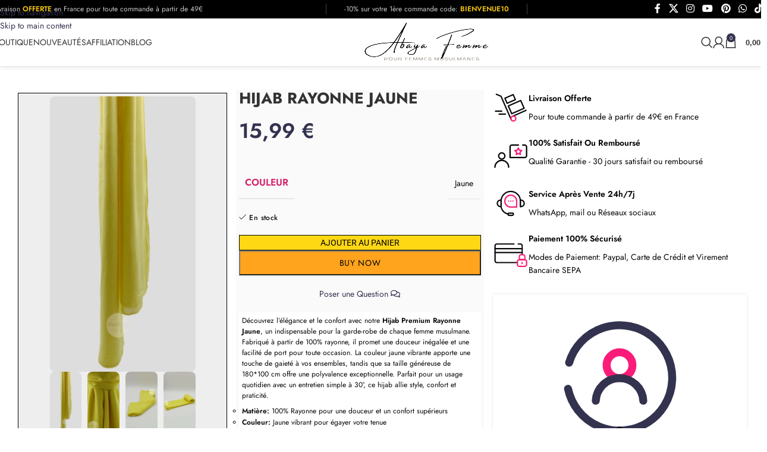

--- FILE ---
content_type: text/html; charset=UTF-8
request_url: https://abayafemme.com/boutique/hijab/hijab-collection-rayonne/hijab-rayonne-jaune/
body_size: 50794
content:
<!DOCTYPE html>
<html lang="fr-FR" prefix="og: https://ogp.me/ns#">
<head>
	<meta charset="UTF-8">
	<link rel="profile" href="https://gmpg.org/xfn/11">
	<link rel="pingback" href="https://abayafemme.com/xmlrpc.php">

	
<!-- Optimisation des moteurs de recherche par Rank Math - https://rankmath.com/ -->
<title>Hijab Rayonne Jaune: Acheter Qualité &amp; Style Sur Abayafemme</title>
<link data-wpr-hosted-gf-parameters="family=Jost%3Aital%2Cwght%400%2C300%3B0%2C400%3B0%2C500%3B0%2C600%3B0%2C700%3B1%2C300%3B1%2C400%3B1%2C500%3B1%2C600%3B1%2C700&ver=6.9&family=Lora%3Aital%2Cwght%400%2C300%3B0%2C400%3B0%2C500%3B0%2C600%3B0%2C700%3B1%2C300%3B1%2C400%3B1%2C500%3B1%2C600%3B1%2C700&ver=6.9&family=Alegreya+Sans+SC%3Aital%2Cwght%400%2C300%3B0%2C400%3B0%2C500%3B0%2C600%3B0%2C700%3B1%2C300%3B1%2C400%3B1%2C500%3B1%2C600%3B1%2C700&ver=6.9&display=swap" href="https://abayafemme.com/wp-content/cache/fonts/1/google-fonts/css/d/1/5/6f6082347307cd51e17a3b9fdf252.css" rel="stylesheet">
<link data-wpr-hosted-gf-parameters="family=Jost%3A400%2C600%7CRoboto%3A400%2C600&display=swap" href="https://abayafemme.com/wp-content/cache/fonts/1/google-fonts/css/6/4/c/c28c175c28e37c6d5e392a2d6b933.css" rel="stylesheet">
<meta name="description" content="Acheter Hijab Premium Rayonne Jaune sur abayafemme.com - qualité supérieure, prix imbattable et ajustement parfait pour chaque femme musulmane."/>
<meta name="robots" content="follow, index, max-snippet:-1, max-video-preview:-1, max-image-preview:large"/>
<link rel="canonical" href="https://abayafemme.com/boutique/hijab/hijab-collection-rayonne/hijab-rayonne-jaune/" />
<meta property="og:locale" content="fr_FR" />
<meta property="og:type" content="product" />
<meta property="og:title" content="Hijab Rayonne Jaune: Acheter Qualité &amp; Style Sur Abayafemme" />
<meta property="og:description" content="Acheter Hijab Premium Rayonne Jaune sur abayafemme.com - qualité supérieure, prix imbattable et ajustement parfait pour chaque femme musulmane." />
<meta property="og:url" content="https://abayafemme.com/boutique/hijab/hijab-collection-rayonne/hijab-rayonne-jaune/" />
<meta property="og:site_name" content="Boutique Abaya Femme" />
<meta property="og:updated_time" content="2024-04-16T12:20:19+02:00" />
<meta property="og:image" content="https://media.abayafemme.com/2021/06/ModRayon.Jaune_.L.V0_ad083e93-78cf-4557-9cfc-946b7d776fdc.webp" />
<meta property="og:image:secure_url" content="https://media.abayafemme.com/2021/06/ModRayon.Jaune_.L.V0_ad083e93-78cf-4557-9cfc-946b7d776fdc.webp" />
<meta property="og:image:width" content="540" />
<meta property="og:image:height" content="1020" />
<meta property="og:image:alt" content="Hijab Rayonne Jaune" />
<meta property="og:image:type" content="image/webp" />
<meta property="product:price:amount" content="15.99" />
<meta property="product:price:currency" content="EUR" />
<meta property="product:availability" content="instock" />
<meta property="og:video" content="https://www.youtube.com/embed/rs6VMttkCyw" />
<meta name="twitter:card" content="summary_large_image" />
<meta name="twitter:title" content="Hijab Rayonne Jaune: Acheter Qualité &amp; Style Sur Abayafemme" />
<meta name="twitter:description" content="Acheter Hijab Premium Rayonne Jaune sur abayafemme.com - qualité supérieure, prix imbattable et ajustement parfait pour chaque femme musulmane." />
<meta name="twitter:site" content="@hijab_pas_cher" />
<meta name="twitter:creator" content="@hijab_pas_cher" />
<meta name="twitter:image" content="https://media.abayafemme.com/2021/06/ModRayon.Jaune_.L.V0_ad083e93-78cf-4557-9cfc-946b7d776fdc.webp" />
<meta name="twitter:label1" content="Prix" />
<meta name="twitter:data1" content="15,99&nbsp;&euro;" />
<meta name="twitter:label2" content="Disponibilité" />
<meta name="twitter:data2" content="En stock" />
<script type="application/ld+json" class="rank-math-schema">{"@context":"https://schema.org","@graph":[{"@type":"Organization","@id":"https://abayafemme.com/#organization","name":"Boutique Abaya Femme","url":"https://abayafemme.com","sameAs":["https://www.facebook.com/unHijab","https://twitter.com/hijab_pas_cher"],"email":"hijabsboutiques"},{"@type":"WebSite","@id":"https://abayafemme.com/#website","url":"https://abayafemme.com","name":"Boutique Abaya Femme","publisher":{"@id":"https://abayafemme.com/#organization"},"inLanguage":"fr-FR"},{"@type":"ImageObject","@id":"https://media.abayafemme.com/2021/06/ModRayon.Jaune_.L.V0_ad083e93-78cf-4557-9cfc-946b7d776fdc.webp","url":"https://media.abayafemme.com/2021/06/ModRayon.Jaune_.L.V0_ad083e93-78cf-4557-9cfc-946b7d776fdc.webp","width":"540","height":"1020","inLanguage":"fr-FR"},{"@type":"BreadcrumbList","@id":"https://abayafemme.com/boutique/hijab/hijab-collection-rayonne/hijab-rayonne-jaune/#breadcrumb","itemListElement":[{"@type":"ListItem","position":"1","item":{"@id":"https://abayafemme.com","name":"Accueil"}},{"@type":"ListItem","position":"2","item":{"@id":"https://abayafemme.com/boutique/","name":"Boutique"}},{"@type":"ListItem","position":"3","item":{"@id":"https://abayafemme.com/collection/article-a-partir-de-15-euro/","name":"Article \u00e0 partir de 15 euro"}},{"@type":"ListItem","position":"4","item":{"@id":"https://abayafemme.com/boutique/hijab/hijab-collection-rayonne/hijab-rayonne-jaune/","name":"Hijab Rayonne Jaune"}}]},{"@type":"ItemPage","@id":"https://abayafemme.com/boutique/hijab/hijab-collection-rayonne/hijab-rayonne-jaune/#webpage","url":"https://abayafemme.com/boutique/hijab/hijab-collection-rayonne/hijab-rayonne-jaune/","name":"Hijab Rayonne Jaune: Acheter Qualit\u00e9 &amp; Style Sur Abayafemme","datePublished":"2021-06-10T00:01:36+02:00","dateModified":"2024-04-16T12:20:19+02:00","isPartOf":{"@id":"https://abayafemme.com/#website"},"primaryImageOfPage":{"@id":"https://media.abayafemme.com/2021/06/ModRayon.Jaune_.L.V0_ad083e93-78cf-4557-9cfc-946b7d776fdc.webp"},"inLanguage":"fr-FR","breadcrumb":{"@id":"https://abayafemme.com/boutique/hijab/hijab-collection-rayonne/hijab-rayonne-jaune/#breadcrumb"}},{"@type":"Product","name":"Hijab Rayonne Jaune: Acheter Qualit\u00e9 &amp; Style sur Abayafemme","description":"Acheter Hijab Premium Rayonne Jaune sur abayafemme.com - qualit\u00e9 sup\u00e9rieure, prix imbattable et ajustement parfait pour chaque femme musulmane.","sku":"7427071080169","category":"Article \u00e0 partir de 15 euro","mainEntityOfPage":{"@id":"https://abayafemme.com/boutique/hijab/hijab-collection-rayonne/hijab-rayonne-jaune/#webpage"},"weight":{"@type":"QuantitativeValue","unitCode":"GRM","value":"130"},"height":{"@type":"QuantitativeValue","unitCode":"CMT"},"width":{"@type":"QuantitativeValue","unitCode":"CMT","value":"100"},"depth":{"@type":"QuantitativeValue","unitCode":"CMT","value":"180"},"image":[{"@type":"ImageObject","url":"https://media.abayafemme.com/2021/06/ModRayon.Jaune_.L.V0_ad083e93-78cf-4557-9cfc-946b7d776fdc.webp","height":"1020","width":"540"},{"@type":"ImageObject","url":"https://media.abayafemme.com/2021/06/ModRayon.Jaune_.D-scaled-1.webp","height":"1020","width":"540"},{"@type":"ImageObject","url":"https://media.abayafemme.com/2021/06/ModRayon.Jaune_.Pf_-scaled-1.webp","height":"1020","width":"541"},{"@type":"ImageObject","url":"https://media.abayafemme.com/2021/06/ModRayon.Jaune_.R-scaled-1.webp","height":"1020","width":"540"}],"offers":{"@type":"Offer","price":"15.99","priceCurrency":"EUR","priceValidUntil":"2027-12-31","availability":"http://schema.org/InStock","itemCondition":"NewCondition","url":"https://abayafemme.com/boutique/hijab/hijab-collection-rayonne/hijab-rayonne-jaune/","seller":{"@type":"Organization","@id":"https://abayafemme.com/","name":"Boutique Abaya Femme","url":"https://abayafemme.com","logo":""}},"color":"Jaune","additionalProperty":[{"@type":"PropertyValue","name":"pa_couleur","value":"Jaune"}],"@id":"https://abayafemme.com/boutique/hijab/hijab-collection-rayonne/hijab-rayonne-jaune/#richSnippet"},{"@type":"VideoObject","name":"Hijab Rayonne Jaune: Acheter Qualit\u00e9 &amp; Style Sur Abayafemme","description":"Acheter Hijab Premium Rayonne Jaune sur abayafemme.com - qualit\u00e9 sup\u00e9rieure, prix imbattable et ajustement parfait pour chaque femme musulmane.","uploadDate":"2021-06-10T00:01:36+02:00","thumbnailUrl":"https://media.abayafemme.com/2021/06/ModRayon.Jaune_.L.V0_ad083e93-78cf-4557-9cfc-946b7d776fdc.webp","embedUrl":"https://www.youtube.com/embed/rs6VMttkCyw","isFamilyFriendly":"1","@id":"https://abayafemme.com/boutique/hijab/hijab-collection-rayonne/hijab-rayonne-jaune/#schema-488932","isPartOf":{"@id":"https://abayafemme.com/boutique/hijab/hijab-collection-rayonne/hijab-rayonne-jaune/#webpage"},"publisher":{"@id":"https://abayafemme.com/#organization"},"inLanguage":"fr-FR","mainEntityOfPage":{"@id":"https://abayafemme.com/boutique/hijab/hijab-collection-rayonne/hijab-rayonne-jaune/#webpage"}}]}</script>
<!-- /Extension Rank Math WordPress SEO -->

<link rel='dns-prefetch' href='//capi-automation.s3.us-east-2.amazonaws.com' />
<link rel='dns-prefetch' href='//www.googletagmanager.com' />
<link rel='dns-prefetch' href='//fonts.googleapis.com' />
<link href='https://fonts.gstatic.com' crossorigin rel='preconnect' />
<link rel="alternate" type="application/rss+xml" title="Abaya Femme Boutique &raquo; Flux" href="https://abayafemme.com/feed/" />
<link rel="alternate" type="application/rss+xml" title="Abaya Femme Boutique &raquo; Flux des commentaires" href="https://abayafemme.com/comments/feed/" />
<link rel="alternate" type="application/rss+xml" title="Abaya Femme Boutique &raquo; Hijab Rayonne Jaune Flux des commentaires" href="https://abayafemme.com/boutique/hijab/hijab-collection-rayonne/hijab-rayonne-jaune/feed/" />
<link rel="alternate" title="oEmbed (JSON)" type="application/json+oembed" href="https://abayafemme.com/wp-json/oembed/1.0/embed?url=https%3A%2F%2Fabayafemme.com%2Fboutique%2Fhijab%2Fhijab-collection-rayonne%2Fhijab-rayonne-jaune%2F" />
<link rel="alternate" title="oEmbed (XML)" type="text/xml+oembed" href="https://abayafemme.com/wp-json/oembed/1.0/embed?url=https%3A%2F%2Fabayafemme.com%2Fboutique%2Fhijab%2Fhijab-collection-rayonne%2Fhijab-rayonne-jaune%2F&#038;format=xml" />
<style id='wp-img-auto-sizes-contain-inline-css' type='text/css'>
img:is([sizes=auto i],[sizes^="auto," i]){contain-intrinsic-size:3000px 1500px}
/*# sourceURL=wp-img-auto-sizes-contain-inline-css */
</style>
<link rel='stylesheet' id='wp-block-library-css' href='https://abayafemme.com/wp-includes/css/dist/block-library/style.min.css?ver=6.9' type='text/css' media='all' />
<style id='global-styles-inline-css' type='text/css'>
:root{--wp--preset--aspect-ratio--square: 1;--wp--preset--aspect-ratio--4-3: 4/3;--wp--preset--aspect-ratio--3-4: 3/4;--wp--preset--aspect-ratio--3-2: 3/2;--wp--preset--aspect-ratio--2-3: 2/3;--wp--preset--aspect-ratio--16-9: 16/9;--wp--preset--aspect-ratio--9-16: 9/16;--wp--preset--color--black: #000000;--wp--preset--color--cyan-bluish-gray: #abb8c3;--wp--preset--color--white: #ffffff;--wp--preset--color--pale-pink: #f78da7;--wp--preset--color--vivid-red: #cf2e2e;--wp--preset--color--luminous-vivid-orange: #ff6900;--wp--preset--color--luminous-vivid-amber: #fcb900;--wp--preset--color--light-green-cyan: #7bdcb5;--wp--preset--color--vivid-green-cyan: #00d084;--wp--preset--color--pale-cyan-blue: #8ed1fc;--wp--preset--color--vivid-cyan-blue: #0693e3;--wp--preset--color--vivid-purple: #9b51e0;--wp--preset--gradient--vivid-cyan-blue-to-vivid-purple: linear-gradient(135deg,rgb(6,147,227) 0%,rgb(155,81,224) 100%);--wp--preset--gradient--light-green-cyan-to-vivid-green-cyan: linear-gradient(135deg,rgb(122,220,180) 0%,rgb(0,208,130) 100%);--wp--preset--gradient--luminous-vivid-amber-to-luminous-vivid-orange: linear-gradient(135deg,rgb(252,185,0) 0%,rgb(255,105,0) 100%);--wp--preset--gradient--luminous-vivid-orange-to-vivid-red: linear-gradient(135deg,rgb(255,105,0) 0%,rgb(207,46,46) 100%);--wp--preset--gradient--very-light-gray-to-cyan-bluish-gray: linear-gradient(135deg,rgb(238,238,238) 0%,rgb(169,184,195) 100%);--wp--preset--gradient--cool-to-warm-spectrum: linear-gradient(135deg,rgb(74,234,220) 0%,rgb(151,120,209) 20%,rgb(207,42,186) 40%,rgb(238,44,130) 60%,rgb(251,105,98) 80%,rgb(254,248,76) 100%);--wp--preset--gradient--blush-light-purple: linear-gradient(135deg,rgb(255,206,236) 0%,rgb(152,150,240) 100%);--wp--preset--gradient--blush-bordeaux: linear-gradient(135deg,rgb(254,205,165) 0%,rgb(254,45,45) 50%,rgb(107,0,62) 100%);--wp--preset--gradient--luminous-dusk: linear-gradient(135deg,rgb(255,203,112) 0%,rgb(199,81,192) 50%,rgb(65,88,208) 100%);--wp--preset--gradient--pale-ocean: linear-gradient(135deg,rgb(255,245,203) 0%,rgb(182,227,212) 50%,rgb(51,167,181) 100%);--wp--preset--gradient--electric-grass: linear-gradient(135deg,rgb(202,248,128) 0%,rgb(113,206,126) 100%);--wp--preset--gradient--midnight: linear-gradient(135deg,rgb(2,3,129) 0%,rgb(40,116,252) 100%);--wp--preset--font-size--small: 13px;--wp--preset--font-size--medium: 20px;--wp--preset--font-size--large: 36px;--wp--preset--font-size--x-large: 42px;--wp--preset--spacing--20: 0.44rem;--wp--preset--spacing--30: 0.67rem;--wp--preset--spacing--40: 1rem;--wp--preset--spacing--50: 1.5rem;--wp--preset--spacing--60: 2.25rem;--wp--preset--spacing--70: 3.38rem;--wp--preset--spacing--80: 5.06rem;--wp--preset--shadow--natural: 6px 6px 9px rgba(0, 0, 0, 0.2);--wp--preset--shadow--deep: 12px 12px 50px rgba(0, 0, 0, 0.4);--wp--preset--shadow--sharp: 6px 6px 0px rgba(0, 0, 0, 0.2);--wp--preset--shadow--outlined: 6px 6px 0px -3px rgb(255, 255, 255), 6px 6px rgb(0, 0, 0);--wp--preset--shadow--crisp: 6px 6px 0px rgb(0, 0, 0);}:where(body) { margin: 0; }.wp-site-blocks > .alignleft { float: left; margin-right: 2em; }.wp-site-blocks > .alignright { float: right; margin-left: 2em; }.wp-site-blocks > .aligncenter { justify-content: center; margin-left: auto; margin-right: auto; }:where(.is-layout-flex){gap: 0.5em;}:where(.is-layout-grid){gap: 0.5em;}.is-layout-flow > .alignleft{float: left;margin-inline-start: 0;margin-inline-end: 2em;}.is-layout-flow > .alignright{float: right;margin-inline-start: 2em;margin-inline-end: 0;}.is-layout-flow > .aligncenter{margin-left: auto !important;margin-right: auto !important;}.is-layout-constrained > .alignleft{float: left;margin-inline-start: 0;margin-inline-end: 2em;}.is-layout-constrained > .alignright{float: right;margin-inline-start: 2em;margin-inline-end: 0;}.is-layout-constrained > .aligncenter{margin-left: auto !important;margin-right: auto !important;}.is-layout-constrained > :where(:not(.alignleft):not(.alignright):not(.alignfull)){margin-left: auto !important;margin-right: auto !important;}body .is-layout-flex{display: flex;}.is-layout-flex{flex-wrap: wrap;align-items: center;}.is-layout-flex > :is(*, div){margin: 0;}body .is-layout-grid{display: grid;}.is-layout-grid > :is(*, div){margin: 0;}body{padding-top: 0px;padding-right: 0px;padding-bottom: 0px;padding-left: 0px;}a:where(:not(.wp-element-button)){text-decoration: none;}:root :where(.wp-element-button, .wp-block-button__link){background-color: #32373c;border-width: 0;color: #fff;font-family: inherit;font-size: inherit;font-style: inherit;font-weight: inherit;letter-spacing: inherit;line-height: inherit;padding-top: calc(0.667em + 2px);padding-right: calc(1.333em + 2px);padding-bottom: calc(0.667em + 2px);padding-left: calc(1.333em + 2px);text-decoration: none;text-transform: inherit;}.has-black-color{color: var(--wp--preset--color--black) !important;}.has-cyan-bluish-gray-color{color: var(--wp--preset--color--cyan-bluish-gray) !important;}.has-white-color{color: var(--wp--preset--color--white) !important;}.has-pale-pink-color{color: var(--wp--preset--color--pale-pink) !important;}.has-vivid-red-color{color: var(--wp--preset--color--vivid-red) !important;}.has-luminous-vivid-orange-color{color: var(--wp--preset--color--luminous-vivid-orange) !important;}.has-luminous-vivid-amber-color{color: var(--wp--preset--color--luminous-vivid-amber) !important;}.has-light-green-cyan-color{color: var(--wp--preset--color--light-green-cyan) !important;}.has-vivid-green-cyan-color{color: var(--wp--preset--color--vivid-green-cyan) !important;}.has-pale-cyan-blue-color{color: var(--wp--preset--color--pale-cyan-blue) !important;}.has-vivid-cyan-blue-color{color: var(--wp--preset--color--vivid-cyan-blue) !important;}.has-vivid-purple-color{color: var(--wp--preset--color--vivid-purple) !important;}.has-black-background-color{background-color: var(--wp--preset--color--black) !important;}.has-cyan-bluish-gray-background-color{background-color: var(--wp--preset--color--cyan-bluish-gray) !important;}.has-white-background-color{background-color: var(--wp--preset--color--white) !important;}.has-pale-pink-background-color{background-color: var(--wp--preset--color--pale-pink) !important;}.has-vivid-red-background-color{background-color: var(--wp--preset--color--vivid-red) !important;}.has-luminous-vivid-orange-background-color{background-color: var(--wp--preset--color--luminous-vivid-orange) !important;}.has-luminous-vivid-amber-background-color{background-color: var(--wp--preset--color--luminous-vivid-amber) !important;}.has-light-green-cyan-background-color{background-color: var(--wp--preset--color--light-green-cyan) !important;}.has-vivid-green-cyan-background-color{background-color: var(--wp--preset--color--vivid-green-cyan) !important;}.has-pale-cyan-blue-background-color{background-color: var(--wp--preset--color--pale-cyan-blue) !important;}.has-vivid-cyan-blue-background-color{background-color: var(--wp--preset--color--vivid-cyan-blue) !important;}.has-vivid-purple-background-color{background-color: var(--wp--preset--color--vivid-purple) !important;}.has-black-border-color{border-color: var(--wp--preset--color--black) !important;}.has-cyan-bluish-gray-border-color{border-color: var(--wp--preset--color--cyan-bluish-gray) !important;}.has-white-border-color{border-color: var(--wp--preset--color--white) !important;}.has-pale-pink-border-color{border-color: var(--wp--preset--color--pale-pink) !important;}.has-vivid-red-border-color{border-color: var(--wp--preset--color--vivid-red) !important;}.has-luminous-vivid-orange-border-color{border-color: var(--wp--preset--color--luminous-vivid-orange) !important;}.has-luminous-vivid-amber-border-color{border-color: var(--wp--preset--color--luminous-vivid-amber) !important;}.has-light-green-cyan-border-color{border-color: var(--wp--preset--color--light-green-cyan) !important;}.has-vivid-green-cyan-border-color{border-color: var(--wp--preset--color--vivid-green-cyan) !important;}.has-pale-cyan-blue-border-color{border-color: var(--wp--preset--color--pale-cyan-blue) !important;}.has-vivid-cyan-blue-border-color{border-color: var(--wp--preset--color--vivid-cyan-blue) !important;}.has-vivid-purple-border-color{border-color: var(--wp--preset--color--vivid-purple) !important;}.has-vivid-cyan-blue-to-vivid-purple-gradient-background{background: var(--wp--preset--gradient--vivid-cyan-blue-to-vivid-purple) !important;}.has-light-green-cyan-to-vivid-green-cyan-gradient-background{background: var(--wp--preset--gradient--light-green-cyan-to-vivid-green-cyan) !important;}.has-luminous-vivid-amber-to-luminous-vivid-orange-gradient-background{background: var(--wp--preset--gradient--luminous-vivid-amber-to-luminous-vivid-orange) !important;}.has-luminous-vivid-orange-to-vivid-red-gradient-background{background: var(--wp--preset--gradient--luminous-vivid-orange-to-vivid-red) !important;}.has-very-light-gray-to-cyan-bluish-gray-gradient-background{background: var(--wp--preset--gradient--very-light-gray-to-cyan-bluish-gray) !important;}.has-cool-to-warm-spectrum-gradient-background{background: var(--wp--preset--gradient--cool-to-warm-spectrum) !important;}.has-blush-light-purple-gradient-background{background: var(--wp--preset--gradient--blush-light-purple) !important;}.has-blush-bordeaux-gradient-background{background: var(--wp--preset--gradient--blush-bordeaux) !important;}.has-luminous-dusk-gradient-background{background: var(--wp--preset--gradient--luminous-dusk) !important;}.has-pale-ocean-gradient-background{background: var(--wp--preset--gradient--pale-ocean) !important;}.has-electric-grass-gradient-background{background: var(--wp--preset--gradient--electric-grass) !important;}.has-midnight-gradient-background{background: var(--wp--preset--gradient--midnight) !important;}.has-small-font-size{font-size: var(--wp--preset--font-size--small) !important;}.has-medium-font-size{font-size: var(--wp--preset--font-size--medium) !important;}.has-large-font-size{font-size: var(--wp--preset--font-size--large) !important;}.has-x-large-font-size{font-size: var(--wp--preset--font-size--x-large) !important;}
:where(.wp-block-post-template.is-layout-flex){gap: 1.25em;}:where(.wp-block-post-template.is-layout-grid){gap: 1.25em;}
:where(.wp-block-term-template.is-layout-flex){gap: 1.25em;}:where(.wp-block-term-template.is-layout-grid){gap: 1.25em;}
:where(.wp-block-columns.is-layout-flex){gap: 2em;}:where(.wp-block-columns.is-layout-grid){gap: 2em;}
:root :where(.wp-block-pullquote){font-size: 1.5em;line-height: 1.6;}
/*# sourceURL=global-styles-inline-css */
</style>
<style id='woocommerce-inline-inline-css' type='text/css'>
.woocommerce form .form-row .required { visibility: visible; }
/*# sourceURL=woocommerce-inline-inline-css */
</style>



<link data-minify="1" rel='stylesheet' id='elementor-icons-css' href='https://abayafemme.com/wp-content/cache/min/1/wp-content/plugins/elementor/assets/lib/eicons/css/elementor-icons.min.css?ver=1768389086' type='text/css' media='all' />
<link rel='stylesheet' id='elementor-frontend-css' href='https://abayafemme.com/wp-content/plugins/elementor/assets/css/frontend.min.css?ver=3.34.1' type='text/css' media='all' />
<link data-minify="1" rel='stylesheet' id='elementor-post-1518-css' href='https://abayafemme.com/wp-content/cache/min/1/wp-content/uploads/elementor/css/post-1518.css?ver=1768389086' type='text/css' media='all' />
<link rel='stylesheet' id='wd-style-base-css' href='https://abayafemme.com/wp-content/cache/background-css/1/abayafemme.com/wp-content/themes/woodmart/css/parts/base.min.css?ver=8.3.8&wpr_t=1768603022' type='text/css' media='all' />
<link rel='stylesheet' id='wd-helpers-wpb-elem-css' href='https://abayafemme.com/wp-content/themes/woodmart/css/parts/helpers-wpb-elem.min.css?ver=8.3.8' type='text/css' media='all' />
<link rel='stylesheet' id='wd-elementor-base-css' href='https://abayafemme.com/wp-content/themes/woodmart/css/parts/int-elem-base.min.css?ver=8.3.8' type='text/css' media='all' />
<link rel='stylesheet' id='wd-woo-payment-plugin-paypal-css' href='https://abayafemme.com/wp-content/themes/woodmart/css/parts/int-woo-payment-plugin-paypal.min.css?ver=8.3.8' type='text/css' media='all' />
<link rel='stylesheet' id='wd-woo-payment-plugin-stripe-css' href='https://abayafemme.com/wp-content/themes/woodmart/css/parts/int-woo-payment-plugin-stripe.min.css?ver=8.3.8' type='text/css' media='all' />
<link rel='stylesheet' id='wd-woocommerce-base-css' href='https://abayafemme.com/wp-content/themes/woodmart/css/parts/woocommerce-base.min.css?ver=8.3.8' type='text/css' media='all' />
<link rel='stylesheet' id='wd-mod-star-rating-css' href='https://abayafemme.com/wp-content/themes/woodmart/css/parts/mod-star-rating.min.css?ver=8.3.8' type='text/css' media='all' />
<link rel='stylesheet' id='wd-woocommerce-block-notices-css' href='https://abayafemme.com/wp-content/themes/woodmart/css/parts/woo-mod-block-notices.min.css?ver=8.3.8' type='text/css' media='all' />
<link rel='stylesheet' id='wd-woo-mod-quantity-css' href='https://abayafemme.com/wp-content/themes/woodmart/css/parts/woo-mod-quantity.min.css?ver=8.3.8' type='text/css' media='all' />
<link rel='stylesheet' id='wd-woo-opt-free-progress-bar-css' href='https://abayafemme.com/wp-content/themes/woodmart/css/parts/woo-opt-free-progress-bar.min.css?ver=8.3.8' type='text/css' media='all' />
<link rel='stylesheet' id='wd-woo-mod-progress-bar-css' href='https://abayafemme.com/wp-content/themes/woodmart/css/parts/woo-mod-progress-bar.min.css?ver=8.3.8' type='text/css' media='all' />
<link rel='stylesheet' id='wd-woo-single-prod-el-base-css' href='https://abayafemme.com/wp-content/themes/woodmart/css/parts/woo-single-prod-el-base.min.css?ver=8.3.8' type='text/css' media='all' />
<link rel='stylesheet' id='wd-woo-mod-stock-status-css' href='https://abayafemme.com/wp-content/themes/woodmart/css/parts/woo-mod-stock-status.min.css?ver=8.3.8' type='text/css' media='all' />
<link rel='stylesheet' id='wd-woo-mod-shop-attributes-css' href='https://abayafemme.com/wp-content/themes/woodmart/css/parts/woo-mod-shop-attributes.min.css?ver=8.3.8' type='text/css' media='all' />
<link rel='stylesheet' id='wd-wp-blocks-css' href='https://abayafemme.com/wp-content/themes/woodmart/css/parts/wp-blocks.min.css?ver=8.3.8' type='text/css' media='all' />
<link rel='stylesheet' id='wd-header-base-css' href='https://abayafemme.com/wp-content/themes/woodmart/css/parts/header-base.min.css?ver=8.3.8' type='text/css' media='all' />
<link rel='stylesheet' id='wd-mod-tools-css' href='https://abayafemme.com/wp-content/themes/woodmart/css/parts/mod-tools.min.css?ver=8.3.8' type='text/css' media='all' />
<link rel='stylesheet' id='wd-header-elements-base-css' href='https://abayafemme.com/wp-content/themes/woodmart/css/parts/header-el-base.min.css?ver=8.3.8' type='text/css' media='all' />
<link rel='stylesheet' id='wd-social-icons-css' href='https://abayafemme.com/wp-content/themes/woodmart/css/parts/el-social-icons.min.css?ver=8.3.8' type='text/css' media='all' />
<link rel='stylesheet' id='wd-list-css' href='https://abayafemme.com/wp-content/themes/woodmart/css/parts/el-list.min.css?ver=8.3.8' type='text/css' media='all' />
<link rel='stylesheet' id='wd-el-list-css' href='https://abayafemme.com/wp-content/themes/woodmart/css/parts/el-list-wpb-elem.min.css?ver=8.3.8' type='text/css' media='all' />
<link rel='stylesheet' id='wd-header-search-css' href='https://abayafemme.com/wp-content/themes/woodmart/css/parts/header-el-search.min.css?ver=8.3.8' type='text/css' media='all' />
<link rel='stylesheet' id='wd-woo-mod-login-form-css' href='https://abayafemme.com/wp-content/themes/woodmart/css/parts/woo-mod-login-form.min.css?ver=8.3.8' type='text/css' media='all' />
<link rel='stylesheet' id='wd-header-my-account-css' href='https://abayafemme.com/wp-content/themes/woodmart/css/parts/header-el-my-account.min.css?ver=8.3.8' type='text/css' media='all' />
<link rel='stylesheet' id='wd-header-cart-side-css' href='https://abayafemme.com/wp-content/themes/woodmart/css/parts/header-el-cart-side.min.css?ver=8.3.8' type='text/css' media='all' />
<link rel='stylesheet' id='wd-header-cart-css' href='https://abayafemme.com/wp-content/themes/woodmart/css/parts/header-el-cart.min.css?ver=8.3.8' type='text/css' media='all' />
<link rel='stylesheet' id='wd-widget-shopping-cart-css' href='https://abayafemme.com/wp-content/themes/woodmart/css/parts/woo-widget-shopping-cart.min.css?ver=8.3.8' type='text/css' media='all' />
<link rel='stylesheet' id='wd-widget-product-list-css' href='https://abayafemme.com/wp-content/themes/woodmart/css/parts/woo-widget-product-list.min.css?ver=8.3.8' type='text/css' media='all' />
<link rel='stylesheet' id='wd-header-mobile-nav-dropdown-css' href='https://abayafemme.com/wp-content/themes/woodmart/css/parts/header-el-mobile-nav-dropdown.min.css?ver=8.3.8' type='text/css' media='all' />
<link rel='stylesheet' id='wd-header-my-account-dropdown-css' href='https://abayafemme.com/wp-content/themes/woodmart/css/parts/header-el-my-account-dropdown.min.css?ver=8.3.8' type='text/css' media='all' />
<link rel='stylesheet' id='wd-woo-single-prod-builder-css' href='https://abayafemme.com/wp-content/themes/woodmart/css/parts/woo-single-prod-builder.min.css?ver=8.3.8' type='text/css' media='all' />
<link rel='stylesheet' id='wd-woo-single-prod-el-navigation-css' href='https://abayafemme.com/wp-content/themes/woodmart/css/parts/woo-single-prod-el-navigation.min.css?ver=8.3.8' type='text/css' media='all' />
<link rel='stylesheet' id='wd-woo-single-prod-el-gallery-css' href='https://abayafemme.com/wp-content/themes/woodmart/css/parts/woo-single-prod-el-gallery.min.css?ver=8.3.8' type='text/css' media='all' />
<link rel='stylesheet' id='wd-swiper-css' href='https://abayafemme.com/wp-content/themes/woodmart/css/parts/lib-swiper.min.css?ver=8.3.8' type='text/css' media='all' />
<link rel='stylesheet' id='wd-swiper-arrows-css' href='https://abayafemme.com/wp-content/themes/woodmart/css/parts/lib-swiper-arrows.min.css?ver=8.3.8' type='text/css' media='all' />
<link rel='stylesheet' id='wd-swiper-pagin-css' href='https://abayafemme.com/wp-content/themes/woodmart/css/parts/lib-swiper-pagin.min.css?ver=8.3.8' type='text/css' media='all' />
<link rel='stylesheet' id='wd-mfp-popup-css' href='https://abayafemme.com/wp-content/themes/woodmart/css/parts/lib-magnific-popup.min.css?ver=8.3.8' type='text/css' media='all' />
<link rel='stylesheet' id='wd-mod-animations-transform-css' href='https://abayafemme.com/wp-content/themes/woodmart/css/parts/mod-animations-transform.min.css?ver=8.3.8' type='text/css' media='all' />
<link rel='stylesheet' id='wd-mod-transform-css' href='https://abayafemme.com/wp-content/themes/woodmart/css/parts/mod-transform.min.css?ver=8.3.8' type='text/css' media='all' />
<link rel='stylesheet' id='wd-button-css' href='https://abayafemme.com/wp-content/themes/woodmart/css/parts/el-button.min.css?ver=8.3.8' type='text/css' media='all' />
<link rel='stylesheet' id='wd-wpcf7-css' href='https://abayafemme.com/wp-content/themes/woodmart/css/parts/int-wpcf7.min.css?ver=8.3.8' type='text/css' media='all' />
<link rel='stylesheet' id='wd-info-box-css' href='https://abayafemme.com/wp-content/themes/woodmart/css/parts/el-info-box.min.css?ver=8.3.8' type='text/css' media='all' />
<link rel='stylesheet' id='wd-info-box-style-shadow-and-bg-hover-css' href='https://abayafemme.com/wp-content/themes/woodmart/css/parts/el-info-box-style-shadow-and-bg-hover.min.css?ver=8.3.8' type='text/css' media='all' />
<link rel='stylesheet' id='wd-social-icons-styles-css' href='https://abayafemme.com/wp-content/themes/woodmart/css/parts/el-social-styles.min.css?ver=8.3.8' type='text/css' media='all' />
<link rel='stylesheet' id='wd-post-types-mod-comments-css' href='https://abayafemme.com/wp-content/themes/woodmart/css/parts/post-types-mod-comments.min.css?ver=8.3.8' type='text/css' media='all' />
<link rel='stylesheet' id='wd-woo-single-prod-opt-rating-summary-css' href='https://abayafemme.com/wp-content/themes/woodmart/css/parts/woo-single-prod-opt-rating-summary.min.css?ver=8.3.8' type='text/css' media='all' />
<link rel='stylesheet' id='wd-woo-single-prod-el-reviews-css' href='https://abayafemme.com/wp-content/themes/woodmart/css/parts/woo-single-prod-el-reviews.min.css?ver=8.3.8' type='text/css' media='all' />
<link rel='stylesheet' id='wd-woo-single-prod-el-reviews-style-1-css' href='https://abayafemme.com/wp-content/themes/woodmart/css/parts/woo-single-prod-el-reviews-style-1.min.css?ver=8.3.8' type='text/css' media='all' />
<link rel='stylesheet' id='wd-tabs-css' href='https://abayafemme.com/wp-content/themes/woodmart/css/parts/el-tabs.min.css?ver=8.3.8' type='text/css' media='all' />
<link rel='stylesheet' id='wd-woo-single-prod-el-tabs-opt-layout-tabs-css' href='https://abayafemme.com/wp-content/themes/woodmart/css/parts/woo-single-prod-el-tabs-opt-layout-tabs.min.css?ver=8.3.8' type='text/css' media='all' />
<link rel='stylesheet' id='wd-section-title-css' href='https://abayafemme.com/wp-content/themes/woodmart/css/parts/el-section-title.min.css?ver=8.3.8' type='text/css' media='all' />
<link rel='stylesheet' id='wd-section-title-style-under-and-over-css' href='https://abayafemme.com/wp-content/themes/woodmart/css/parts/el-section-title-style-under-and-over.min.css?ver=8.3.8' type='text/css' media='all' />
<link rel='stylesheet' id='wd-product-loop-css' href='https://abayafemme.com/wp-content/themes/woodmart/css/parts/woo-product-loop.min.css?ver=8.3.8' type='text/css' media='all' />
<link rel='stylesheet' id='wd-product-loop-quick-css' href='https://abayafemme.com/wp-content/themes/woodmart/css/parts/woo-product-loop-quick.min.css?ver=8.3.8' type='text/css' media='all' />
<link rel='stylesheet' id='wd-woo-mod-add-btn-replace-css' href='https://abayafemme.com/wp-content/themes/woodmart/css/parts/woo-mod-add-btn-replace.min.css?ver=8.3.8' type='text/css' media='all' />
<link rel='stylesheet' id='wd-woo-mod-quantity-overlap-css' href='https://abayafemme.com/wp-content/themes/woodmart/css/parts/woo-mod-quantity-overlap.min.css?ver=8.3.8' type='text/css' media='all' />
<link rel='stylesheet' id='wd-woo-mod-swatches-base-css' href='https://abayafemme.com/wp-content/themes/woodmart/css/parts/woo-mod-swatches-base.min.css?ver=8.3.8' type='text/css' media='all' />
<link rel='stylesheet' id='wd-woo-opt-stretch-cont-css' href='https://abayafemme.com/wp-content/themes/woodmart/css/parts/woo-opt-stretch-cont.min.css?ver=8.3.8' type='text/css' media='all' />
<link rel='stylesheet' id='wd-woo-opt-grid-gallery-css' href='https://abayafemme.com/wp-content/themes/woodmart/css/parts/woo-opt-grid-gallery.min.css?ver=8.3.8' type='text/css' media='all' />
<link rel='stylesheet' id='wd-footer-base-css' href='https://abayafemme.com/wp-content/themes/woodmart/css/parts/footer-base.min.css?ver=8.3.8' type='text/css' media='all' />
<link rel='stylesheet' id='wd-scroll-top-css' href='https://abayafemme.com/wp-content/themes/woodmart/css/parts/opt-scrolltotop.min.css?ver=8.3.8' type='text/css' media='all' />
<link rel='stylesheet' id='wd-header-search-fullscreen-css' href='https://abayafemme.com/wp-content/themes/woodmart/css/parts/header-el-search-fullscreen-general.min.css?ver=8.3.8' type='text/css' media='all' />
<link rel='stylesheet' id='wd-header-search-fullscreen-1-css' href='https://abayafemme.com/wp-content/themes/woodmart/css/parts/header-el-search-fullscreen-1.min.css?ver=8.3.8' type='text/css' media='all' />
<link rel='stylesheet' id='wd-wd-search-form-css' href='https://abayafemme.com/wp-content/themes/woodmart/css/parts/wd-search-form.min.css?ver=8.3.8' type='text/css' media='all' />
<link rel='stylesheet' id='wd-wd-search-results-css' href='https://abayafemme.com/wp-content/themes/woodmart/css/parts/wd-search-results.min.css?ver=8.3.8' type='text/css' media='all' />
<link rel='stylesheet' id='wd-wd-search-dropdown-css' href='https://abayafemme.com/wp-content/themes/woodmart/css/parts/wd-search-dropdown.min.css?ver=8.3.8' type='text/css' media='all' />
<link rel='stylesheet' id='wd-sticky-add-to-cart-css' href='https://abayafemme.com/wp-content/themes/woodmart/css/parts/woo-opt-sticky-add-to-cart.min.css?ver=8.3.8' type='text/css' media='all' />
<link rel='stylesheet' id='wd-bottom-toolbar-css' href='https://abayafemme.com/wp-content/themes/woodmart/css/parts/opt-bottom-toolbar.min.css?ver=8.3.8' type='text/css' media='all' />

<style id='rocket-lazyload-inline-css' type='text/css'>
.rll-youtube-player{position:relative;padding-bottom:56.23%;height:0;overflow:hidden;max-width:100%;}.rll-youtube-player:focus-within{outline: 2px solid currentColor;outline-offset: 5px;}.rll-youtube-player iframe{position:absolute;top:0;left:0;width:100%;height:100%;z-index:100;background:0 0}.rll-youtube-player img{bottom:0;display:block;left:0;margin:auto;max-width:100%;width:100%;position:absolute;right:0;top:0;border:none;height:auto;-webkit-transition:.4s all;-moz-transition:.4s all;transition:.4s all}.rll-youtube-player img:hover{-webkit-filter:brightness(75%)}.rll-youtube-player .play{height:100%;width:100%;left:0;top:0;position:absolute;background:var(--wpr-bg-28c0e4e5-5188-4e19-ab67-40092011e14f) no-repeat center;background-color: transparent !important;cursor:pointer;border:none;}
/*# sourceURL=rocket-lazyload-inline-css */
</style>
<link data-minify="1" rel='stylesheet' id='elementor-gf-local-roboto-css' href='https://abayafemme.com/wp-content/cache/min/1/wp-content/uploads/elementor/google-fonts/css/roboto.css?ver=1768389086' type='text/css' media='all' />
<link data-minify="1" rel='stylesheet' id='elementor-gf-local-robotoslab-css' href='https://abayafemme.com/wp-content/cache/min/1/wp-content/uploads/elementor/google-fonts/css/robotoslab.css?ver=1768389086' type='text/css' media='all' />



<script type="text/javascript" id="wc-add-to-cart-js-extra">
/* <![CDATA[ */
var wc_add_to_cart_params = {"ajax_url":"/wp-admin/admin-ajax.php","wc_ajax_url":"/?wc-ajax=%%endpoint%%","i18n_view_cart":"Voir le panier","cart_url":"https://abayafemme.com/panier-boutique-de-hijabs/","is_cart":"","cart_redirect_after_add":"no"};
//# sourceURL=wc-add-to-cart-js-extra
/* ]]> */
</script>






<!-- Extrait de code de la balise Google (gtag.js) ajouté par Site Kit -->
<!-- Extrait Google Analytics ajouté par Site Kit -->
<script type="text/javascript" src="https://www.googletagmanager.com/gtag/js?id=GT-WP5D5NP" id="google_gtagjs-js" async></script>
<script type="text/javascript" id="google_gtagjs-js-after">
/* <![CDATA[ */
window.dataLayer = window.dataLayer || [];function gtag(){dataLayer.push(arguments);}
gtag("set","linker",{"domains":["abayafemme.com"]});
gtag("js", new Date());
gtag("set", "developer_id.dZTNiMT", true);
gtag("config", "GT-WP5D5NP");
 window._googlesitekit = window._googlesitekit || {}; window._googlesitekit.throttledEvents = []; window._googlesitekit.gtagEvent = (name, data) => { var key = JSON.stringify( { name, data } ); if ( !! window._googlesitekit.throttledEvents[ key ] ) { return; } window._googlesitekit.throttledEvents[ key ] = true; setTimeout( () => { delete window._googlesitekit.throttledEvents[ key ]; }, 5 ); gtag( "event", name, { ...data, event_source: "site-kit" } ); }; 
//# sourceURL=google_gtagjs-js-after
/* ]]> */
</script>


<link rel="https://api.w.org/" href="https://abayafemme.com/wp-json/" /><link rel="alternate" title="JSON" type="application/json" href="https://abayafemme.com/wp-json/wp/v2/product/2995" /><link rel="EditURI" type="application/rsd+xml" title="RSD" href="https://abayafemme.com/xmlrpc.php?rsd" />
<meta name="generator" content="WordPress 6.9" />
<link rel='shortlink' href='https://abayafemme.com/?p=2995' />
<meta name="generator" content="Site Kit by Google 1.168.0" /><!-- Partnero Universal -->
            
            <!-- End Partnero Universal --><!-- Google site verification - Google for WooCommerce -->
<meta name="google-site-verification" content="pEeOKazdkzPZE04Xbb69tf2uB-RCPP9D0RfvPmKDJ_4" />
<meta name="theme-color" content="rgb(249,248,244)">					<meta name="viewport" content="width=device-width, initial-scale=1.0, maximum-scale=1.0, user-scalable=no">
										<noscript><style>.woocommerce-product-gallery{ opacity: 1 !important; }</style></noscript>
	<meta name="generator" content="Elementor 3.34.1; settings: css_print_method-external, google_font-enabled, font_display-auto">
			<script  type="text/javascript">
				!function(f,b,e,v,n,t,s){if(f.fbq)return;n=f.fbq=function(){n.callMethod?
					n.callMethod.apply(n,arguments):n.queue.push(arguments)};if(!f._fbq)f._fbq=n;
					n.push=n;n.loaded=!0;n.version='2.0';n.queue=[];t=b.createElement(e);t.async=!0;
					t.src=v;s=b.getElementsByTagName(e)[0];s.parentNode.insertBefore(t,s)}(window,
					document,'script','https://connect.facebook.net/en_US/fbevents.js');
			</script>
			<!-- WooCommerce Facebook Integration Begin -->
			
			<!-- WooCommerce Facebook Integration End -->
			<link rel="icon" href="https://media.abayafemme.com/2025/12/abayaFemme_Favicon-50x50.webp" sizes="32x32" />
<link rel="icon" href="https://media.abayafemme.com/2025/12/abayaFemme_Favicon-300x300.webp" sizes="192x192" />
<link rel="apple-touch-icon" href="https://media.abayafemme.com/2025/12/abayaFemme_Favicon-300x300.webp" />
<meta name="msapplication-TileImage" content="https://media.abayafemme.com/2025/12/abayaFemme_Favicon-300x300.webp" />
<style>
		
		</style>			<style id="wd-style-header_943376-css" data-type="wd-style-header_943376">
				:root{
	--wd-top-bar-h: 30px;
	--wd-top-bar-sm-h: 30px;
	--wd-top-bar-sticky-h: .00001px;
	--wd-top-bar-brd-w: 1px;

	--wd-header-general-h: 80px;
	--wd-header-general-sm-h: 65px;
	--wd-header-general-sticky-h: 80px;
	--wd-header-general-brd-w: 1px;

	--wd-header-bottom-h: .00001px;
	--wd-header-bottom-sm-h: 60px;
	--wd-header-bottom-sticky-h: 50px;
	--wd-header-bottom-brd-w: .00001px;

	--wd-header-clone-h: .00001px;

	--wd-header-brd-w: calc(var(--wd-top-bar-brd-w) + var(--wd-header-general-brd-w) + var(--wd-header-bottom-brd-w));
	--wd-header-h: calc(var(--wd-top-bar-h) + var(--wd-header-general-h) + var(--wd-header-bottom-h) + var(--wd-header-brd-w));
	--wd-header-sticky-h: calc(var(--wd-top-bar-sticky-h) + var(--wd-header-general-sticky-h) + var(--wd-header-bottom-sticky-h) + var(--wd-header-clone-h) + var(--wd-header-brd-w));
	--wd-header-sm-h: calc(var(--wd-top-bar-sm-h) + var(--wd-header-general-sm-h) + var(--wd-header-bottom-sm-h) + var(--wd-header-brd-w));
}

.whb-top-bar .wd-dropdown {
	margin-top: -6px;
}

.whb-top-bar .wd-dropdown:after {
	height: 5px;
}


.whb-sticked .whb-general-header .wd-dropdown:not(.sub-sub-menu) {
	margin-top: 19px;
}

.whb-sticked .whb-general-header .wd-dropdown:not(.sub-sub-menu):after {
	height: 30px;
}

:root:has(.whb-top-bar.whb-border-boxed) {
	--wd-top-bar-brd-w: .00001px;
}

@media (max-width: 1024px) {
:root:has(.whb-top-bar.whb-hidden-mobile) {
	--wd-top-bar-brd-w: .00001px;
}
}

:root:has(.whb-general-header.whb-border-boxed) {
	--wd-header-general-brd-w: .00001px;
}

@media (max-width: 1024px) {
:root:has(.whb-general-header.whb-hidden-mobile) {
	--wd-header-general-brd-w: .00001px;
}
}




		
.whb-top-bar {
	background-color: rgba(0, 0, 0, 1);border-color: rgba(0, 0, 0, 1);border-bottom-width: 1px;border-bottom-style: solid;
}

.whb-general-header {
	border-color: rgba(129, 129, 129, 0.2);border-bottom-width: 1px;border-bottom-style: solid;
}

.whb-header-bottom {
	border-bottom-width: 0px;border-bottom-style: solid;
}
			</style>
						<style id="wd-style-theme_settings_default-css" data-type="wd-style-theme_settings_default">
				@font-face {
	font-weight: normal;
	font-style: normal;
	font-family: "woodmart-font";
	src: url("//abayafemme.com/wp-content/themes/woodmart/fonts/woodmart-font-1-400.woff2?v=8.3.8") format("woff2");
}

@font-face {
	font-family: "star";
	font-weight: 400;
	font-style: normal;
	src: url("//abayafemme.com/wp-content/plugins/woocommerce/assets/fonts/star.eot?#iefix") format("embedded-opentype"), url("//abayafemme.com/wp-content/plugins/woocommerce/assets/fonts/star.woff") format("woff"), url("//abayafemme.com/wp-content/plugins/woocommerce/assets/fonts/star.ttf") format("truetype"), url("//abayafemme.com/wp-content/plugins/woocommerce/assets/fonts/star.svg#star") format("svg");
}

@font-face {
	font-family: "WooCommerce";
	font-weight: 400;
	font-style: normal;
	src: url("//abayafemme.com/wp-content/plugins/woocommerce/assets/fonts/WooCommerce.eot?#iefix") format("embedded-opentype"), url("//abayafemme.com/wp-content/plugins/woocommerce/assets/fonts/WooCommerce.woff") format("woff"), url("//abayafemme.com/wp-content/plugins/woocommerce/assets/fonts/WooCommerce.ttf") format("truetype"), url("//abayafemme.com/wp-content/plugins/woocommerce/assets/fonts/WooCommerce.svg#WooCommerce") format("svg");
}

:root {
	--wd-text-font: "Jost", Arial, Helvetica, sans-serif;
	--wd-text-font-weight: 400;
	--wd-text-color: rgb(5,5,5);
	--wd-text-font-size: 14px;
	--wd-title-font: "Jost", Arial, Helvetica, sans-serif;
	--wd-title-font-weight: 600;
	--wd-title-transform: capitalize;
	--wd-title-color: rgb(2,2,2);
	--wd-entities-title-font: Tahoma,Geneva, sans-serif;
	--wd-entities-title-font-weight: 600;
	--wd-entities-title-color: #333333;
	--wd-entities-title-color-hover: rgb(51 51 51 / 65%);
	--wd-alternative-font: Tahoma,Geneva, sans-serif;
	--wd-widget-title-font: Tahoma,Geneva, sans-serif;
	--wd-widget-title-font-weight: 600;
	--wd-widget-title-transform: uppercase;
	--wd-widget-title-color: #333;
	--wd-widget-title-font-size: 16px;
	--wd-header-el-font: Tahoma,Geneva, sans-serif;
	--wd-header-el-font-weight: 700;
	--wd-header-el-transform: uppercase;
	--wd-header-el-font-size: 13px;
	--wd-otl-style: dotted;
	--wd-otl-width: 2px;
	--wd-primary-color: rgb(51,51,79);
	--wd-alternative-color: #fbbc34;
	--btn-default-font-family: "Roboto", Arial, Helvetica, sans-serif;
	--btn-default-font-weight: 400;
	--btn-default-bgcolor: rgb(255,255,255);
	--btn-default-bgcolor-hover: rgb(5,5,5);
	--btn-default-color: rgb(5,5,5);
	--btn-default-color-hover: rgb(255,255,255);
	--btn-accented-bgcolor: rgb(0,0,0);
	--btn-accented-bgcolor-hover: rgb(221,153,51);
	--btn-accented-color: rgb(255,255,255);
	--btn-accented-color-hover: rgb(255,255,255);
	--wd-form-brd-width: 1px;
	--notices-success-bg: #459647;
	--notices-success-color: #fff;
	--notices-warning-bg: #E0B252;
	--notices-warning-color: #fff;
	--wd-link-color: rgb(51,51,79);
	--wd-link-color-hover: #242424;
	--wd-sticky-btn-height: 95px;
}
.wd-age-verify-wrap {
	--wd-popup-width: 500px;
}
.wd-popup.wd-promo-popup {
	background-color: #111111;
	background-image: none;
	background-repeat: no-repeat;
	background-size: contain;
	background-position: left center;
}
.wd-promo-popup-wrap {
	--wd-popup-width: 800px;
}
:is(.woodmart-woocommerce-layered-nav, .wd-product-category-filter) .wd-scroll-content {
	max-height: 280px;
}
.wd-page-title .wd-page-title-bg img {
	object-fit: cover;
	object-position: center center;
}
.wd-footer {
	background-color: rgb(249,248,244);
	background-image: none;
}
html .entry-summary .single_add_to_cart_button, .wd-single-add-cart .single_add_to_cart_button {
	font-family: "Roboto", Arial, Helvetica, sans-serif;
	font-weight: 400;
	font-size: 14px;
	color: rgb(0,0,0);
	background: rgb(255,216,20);
}
html .entry-summary .single_add_to_cart_button:hover, .wd-single-add-cart .single_add_to_cart_button:hover {
	color: rgb(221,153,51);
	background: rgb(5,1,1);
}
body, [class*=color-scheme-light], [class*=color-scheme-dark], .wd-search-form[class*="wd-header-search-form"] form.searchform, .wd-el-search .searchform {
	--wd-form-bg: rgb(249,248,244);
}
.product-labels .product-label.new {
	background-color: rgb(198,45,96);
	color: rgb(255,255,255);
}
.mfp-wrap.wd-popup-quick-view-wrap {
	--wd-popup-width: 920px;
}
.woocommerce-product-gallery {
	--wd-gallery-gap: 20px;
}
.wd-builder-off .wd-fbt.wd-design-side {
	--wd-form-width: 600px;
}

@media (max-width: 1024px) {
	:root {
		--wd-sticky-btn-height: 95px;
	}

}

@media (max-width: 768.98px) {
	:root {
		--wd-sticky-btn-height: 42px;
	}

}
:root{
--wd-form-brd-radius: 5px;
--btn-default-brd-radius: 0px;
--btn-default-box-shadow: none;
--btn-default-box-shadow-hover: none;
--btn-default-box-shadow-active: none;
--btn-default-bottom: 0px;
--btn-accented-brd-radius: 0px;
--btn-accented-box-shadow: none;
--btn-accented-box-shadow-hover: none;
--btn-accented-box-shadow-active: none;
--btn-accented-bottom: 0px;
--wd-brd-radius: 8px;
}



.wd-page-title {
background-color: #0a0a0a;
}

			</style>
			
		<!-- Global site tag (gtag.js) - Google Ads: AW-11343206028 - Google for WooCommerce -->
		<script async src="https://www.googletagmanager.com/gtag/js?id=AW-11343206028"></script>
		<script>
			window.dataLayer = window.dataLayer || [];
			function gtag() { dataLayer.push(arguments); }
			gtag( 'consent', 'default', {
				analytics_storage: 'denied',
				ad_storage: 'denied',
				ad_user_data: 'denied',
				ad_personalization: 'denied',
				region: ['AT', 'BE', 'BG', 'HR', 'CY', 'CZ', 'DK', 'EE', 'FI', 'FR', 'DE', 'GR', 'HU', 'IS', 'IE', 'IT', 'LV', 'LI', 'LT', 'LU', 'MT', 'NL', 'NO', 'PL', 'PT', 'RO', 'SK', 'SI', 'ES', 'SE', 'GB', 'CH'],
				wait_for_update: 500,
			} );
			gtag('js', new Date());
			gtag('set', 'developer_id.dOGY3NW', true);
			gtag("config", "AW-11343206028", { "groups": "GLA", "send_page_view": false });		</script>

		<style id="yellow-pencil">
/*
	The following CSS codes are created by the YellowPencil plugin.
	https://yellowpencil.waspthemes.com/
*/
h1,h2,h3, a,ul li,.title-wrapper a,p, .elementor-icon-box-title span, .menu-item .nav-link-text, pre,.wd-accordion-title-text span{font-family:'Jost', sans-serif !important;}.elementor-element-fc2c92e .read-more-section a{font-weight:500;font-size:16px;text-transform:capitalize;color:#020202;}h3{font-weight:400;font-size:16px;}.website-wrapper .main-footer .news_ftbloc{padding:22px;background-color:transparent;color:#ffffff;line-height:1.9em;font-size:16px;padding-top:10px;}.main-footer .info_ftbloc ul, .btq_ftbloc ul, .posts_blogbloc ul{list-style-type:none;}.btq_ftbloc h2, .info_ftbloc h2, .posts_ftbloc h2, .posts_blogbloc h2{letter-spacing:0.7px;word-spacing:0.3px;text-align:center;border-bottom: 2px solid #020202;font-size:16px;text-transform:uppercase;margin: 10px 5px;}.website-wrapper .footer-container .main-footer{border-top-width:2px !important;}.btq_ftbloc, .posts_ftbloc, .info_ftbloc, .posts_blogbloc{border-radius:10px;-webkit-box-shadow:5px 5px 10px 0px #ededed;box-shadow:5px 5px 10px 0px #ededed;}.btq_ftbloc, .info_ftbloc,.posts_ftbloc, .posts_blogbloc{width: 33%;padding: 10px 5px;margin: 5px;border: 1px solid #33334f;}.main-footer .news_ftbloc h2{border-bottom-style:solid;text-align:center;margin-bottom:20px;border-bottom-color:#ffffff;}.wd-term-desc .term-description .post_faq{background-color:#f6e8e8;padding:25px;display:-webkit-box;display:-webkit-flex;display:-ms-flexbox;display:flex;-webkit-box-orient:column;-webkit-box-direction:column;-ms-flex-direction:column;flex-direction:column;margin-top:5px;-webkit-box-align:normal;-ms-flex-align:normal;align-items:normal;-webkit-box-pack:center;-ms-flex-pack:center;justify-content:center;text-align:left;}.wd-term-desc .post_faq strong{margin-top:24px;color:#7d2044;}.wd-term-desc .post_faq h3{padding-top:10px;padding-bottom:10px;background-color:#ffffff;text-align:center;text-transform:uppercase;border-bottom-style:solid;border-bottom-width:5px;}.website-wrapper .main-page-wrapper .container .content-layout-wrapper .description-area-after .wd-term-desc .term-description .post_faq{width:50% !important;}.wd-prefooter .whyus_ftblc{display:-webkit-box;display:-webkit-flex;display:-ms-flexbox;display:flex;-webkit-box-pack:center;-ms-flex-pack:center;justify-content:center;-webkit-box-align:normal;-ms-flex-align:normal;align-items:normal;-ms-flex-line-pack:center;align-content:center;}.whyus_ftblc .whyus_first, .whyus_ftblc .whyus_scd,.whyus_ftblc .whyus_third{width:33% !important;padding: 20px;display:-webkit-box;display:-webkit-flex;display:-ms-flexbox;display:flex;-webkit-box-orient:column;-webkit-box-direction:column;-ms-flex-direction:column;flex-direction:column;-webkit-box-align:center;-ms-flex-align:center;align-items:center;font-size:16px;text-align: center;color:#474747;letter-spacing:0.9px;word-spacing:0.6px;text-transform:capitalize;background-color:#ffffff;border: 1px solid #33334f;-webkit-box-shadow:0px 0px 6px 0px rgba(117,117,117,0.61);box-shadow:0px 0px 6px 0px rgba(117,117,117,0.61);}.whyus_ftblc .whyus_first h2, .whyus_ftblc .whyus_scd h2,.whyus_ftblc .whyus_third h2{font-size:24px;color:#020202;text-transform:capitalize;line-height:1.8em;}.whyus_ftblc ol li{list-style-position:inside;text-align:left;font-weight:600;border-style:none;}.whyus_ftblc ol strong{font-weight:600;font-size:14px;}.whyus_ftblc .whyus_first span, .whyus_ftblc .whyus_scd span,.whyus_ftblc .whyus_third span{color:#fff;background-color:#33334f;border-radius: 50%;height:100px;width:100px;margin-top:-65px;-webkit-box-shadow:15px 2px 12px 10px #ffffff;box-shadow:15px 2px 12px 10px #ffffff;font-size: 40px;display:-webkit-box;display:-webkit-flex;display:-ms-flexbox;display:flex;-webkit-box-pack:center;-ms-flex-pack:center;justify-content:center;-webkit-box-align:center;-ms-flex-align:center;align-items:center;}.wd-prefooter .whyus_ftblc .whyus_scd{margin-right:30px;margin-left:30px;-webkit-box-shadow:0px 0px 6px 0px rgba(201,200,200,0.61);box-shadow:0px 0px 6px 0px rgba(201,200,200,0.61);border-color:#33334f;color:#33334f;}.website-wrapper .wd-prefooter{background-color:transparent;padding-top:50px;border-bottom-style:solid;border-bottom-width:1px !important;border-bottom-color:#020202;border-style:solid;border-width:1px !important;padding-bottom:50px;margin-left:5px;margin-right:5px;-webkit-box-shadow:none;box-shadow:none;margin-bottom:10px;margin-top:10px;border-color:#d1d1d1;}.copyrights-wrapper .min-footer{padding-top:5px;padding-bottom:5px;margin-left:0px;margin-right:0px;}.whyus_ftblc .whyus_scd .info-box-title span,.whyus_ftblc .whyus_first .info-box-title span, .whyus_ftblc .whyus_third .info-box-title span{font-size:14px;margin-top:0px;background-color:transparent;color:#020202;height:20px;display:-webkit-box;display:-webkit-flex;display:-ms-flexbox;display:flex;font-weight:300;width:100% !important;line-height:1.3em !important;}#mce-EMAIL{border:1px solid #fff;border-width:1px !important;height:45px;color:#020202;background-color:#ffffff;border-style:solid;border-color:#020202;width:80% !important;font-weight:600;}.posts_ftbloc .list_items-products ul{list-style-type:none;}.posts_ftbloc .list_items-products{display:-webkit-box;display:-webkit-flex;display:-ms-flexbox;display:flex;-webkit-box-pack:space-between;-ms-flex-pack:space-between;justify-content:space-between;-webkit-box-align:center;-ms-flex-align:center;align-items:center;padding-left:10px;padding-right:10px;}.website-wrapper .main-footer .multibloc_info{display:-ms-grid;display:grid;}.website-wrapper .footer-container .main-footer .news_ftbloc{width:100% !important;}#mc-embedded-subscribe{width:30% !important;border:1px solid #565656;margin-left:30px;color:#faf8f4;-webkit-transition-property:all;transition-property:all;-webkit-transition-duration:0.6s;transition-duration:0.6s;-webkit-transition-timing-function:ease-in-out;transition-timing-function:ease-in-out;font-size:14px;letter-spacing:0.3px;word-spacing:0.4px;color:#000;border:1px solid #000;background-color:transparent;background-color:#ffffff;}.website-wrapper .footer-container .main-footer .multibloc_info{width:100% !important;-ms-grid-columns:1fr 1fr 1fr 1fr !important;grid-template-columns:1fr 1fr 1fr 1fr !important;}.main-footer .news_ftbloc .newletter_bloc{color:#020202;padding:22px;border: 2px solid #000000;border-color:#33334f;border-style:dashed;border-top-left-radius:20px;border-top-right-radius:20px;border-bottom-left-radius:20px;border-bottom-right-radius:20px;}.news_ftbloc .newletter_bloc h2{color:#33334f;font-weight:600 !important;font-size:22px !important;letter-spacing:0.7px;word-spacing:0.8px;}.website-wrapper .footer-container .main-footer .news_ftbloc .newletter_bloc h2{line-height:2em !important;}.news_ftbloc .newletter_bloc p{text-align:center;color:#33334f;}#mc-embedded-subscribe-form{background-color:transparent;display:-webkit-box;display:-webkit-flex;display:-ms-flexbox;display:flex;-webkit-box-pack:space-between;-ms-flex-pack:space-between;justify-content:space-between;-webkit-box-align:center;-ms-flex-align:center;align-items:center;-ms-flex-line-pack:center;align-content:center;}.newletter_bloc p a{color:#020202;font-weight:500;}.elementor-element-59676ab .wd-accordion .wd-accordion-item{-webkit-box-shadow:4px 4px 2px 0px rgba(229,229,229,0.5) !important;box-shadow:4px 4px 2px 0px rgba(229,229,229,0.5) !important;}.website-wrapper .main-footer{padding-top:25px;padding-bottom:25px;}.website-wrapper .wd-prefooter .container .whyus_ftblc .whyus_third{border-width:2px !important;}.website-wrapper .wd-prefooter .container .whyus_ftblc .whyus_scd{border-width:2px !important;}.website-wrapper .wd-prefooter .container .whyus_ftblc .whyus_first{border-width:2px !important;}.whyus_ftblc .whyus_scd h2{text-transform:uppercase;color:#33334f;}.website-wrapper .wd-prefooter .container .whyus_ftblc .whyus_scd h2{line-height:1.4em !important;}.whyus_ftblc .whyus_third h2{color:#33334f;text-transform:uppercase;}.website-wrapper .wd-prefooter .container .whyus_ftblc .whyus_third h2{line-height:1.4em !important;}.whyus_ftblc .whyus_first h2{color:#33334f;text-transform:uppercase;line-height:1.4em !important;}.whyus_ftblc .whyus_third p{color:#33334f;}.copyrights-wrapper .min-footer .col-left{color:#33334f;}.website-wrapper .footer-container .main-footer .news_ftbloc .newletter_bloc{border-width:2px !important;}.multibloc_info h2{color:#4d3141;border-bottom:2px solid #4d3141;}.website-wrapper .main-page-wrapper .page-title .container .hasno-product-count{width:100% !important;-ms-grid-columns:1fr 1fr 1fr 1fr !important;grid-template-columns:1fr 1fr 1fr 1fr !important;}.hasno-product-count > li > .category-nav-link .nav-link-summary .nav-link-text{font-size:12px;}.website-wrapper .main-page-wrapper .page-title .container .hasno-product-count > li > .category-nav-link .nav-link-summary .nav-link-text{line-height:1.7em !important;}.main-page-wrapper .page-title .container{-webkit-box-orient:row;-webkit-box-direction:row;-ms-flex-direction:row;flex-direction:row;-webkit-box-pack:space-between;-ms-flex-pack:space-between;justify-content:space-between;display:-webkit-box;display:-webkit-flex;display:-ms-flexbox;display:flex;-webkit-box-align:center;-ms-flex-align:center;align-items:center;-ms-flex-line-pack:center;align-content:center;-ms-flex-wrap:wrap;flex-wrap:wrap;}.page-title .container .hasno-product-count > li{line-height:1.5em;}.hasno-product-count > li > .category-nav-link{padding-top:5px;padding-bottom:5px;}.wd-accordion-title .wd-accordion-title-text span{font-size:16px;}.wd-accordion-item .wd-active h3{margin-bottom:5px;}.wd-accordion-item .wd-active p{letter-spacing:0.8px;word-spacing:0.6px;}.wd-accordion .wd-accordion-item .wd-active{padding: 30px;padding-top:0px;padding-bottom:0px;}.description-area-before .wd-term-desc .elementor .elementor-element-39d6368 .elementor-container .elementor-top-column .elementor-widget-wrap .elementor-widget .elementor-widget-container .wd-accordion .wd-accordion-item .wd-active p{line-height:1.3em !important;}.main-page-wrapper .elementor .elementor-element-1dcf0f8{margin-bottom:30px;}.website-wrapper .info_prod_blc .liv_offre,.info_prod_blc .satremb_offre,.info_prod_blc .code_offre,.info_prod_blc .sav_offre{line-height:2em;background-color:#efefef;padding-left:10px;border-bottom-style:solid;border-bottom-width:1px;}.info_prod_blc .code_offre strong{color:#c30d0d;font-weight:700;}.website-wrapper .main-page-wrapper .page-title{background-color:transparent;}.hasno-product-count .wd-active .nav-link-summary span{color:#020202;}.page-title .hasno-product-count li{color:rgba(2,2,2,0.8);}.hasno-product-count li a{color:#020202 !important;}.page-title h1{color:#020202;}.page-title .wd-back-btn{color:rgba(2,2,2,0.8);}.page-title .wd-back-btn a{color:#020202;}.product-wrapper h2{font-size:16px;}.website-wrapper .footer-container .main-footer .multibloc_info .info_ftbloc,.multibloc_info .btq_ftbloc,.multibloc_info .posts_ftbloc,.multibloc_info .posts_blogbloc{width:95% !important;}.page-title .breadcrumbs a{color:#cf870c;}.page-title h3{color:#bf0638;}.page-title .breadcrumbs{margin-top:10px;text-transform:uppercase;color:#f7ae30;}.wd-shop-desc .wd-term-desc h2{font-size:19px;margin-bottom:5px;}.wd-shop-desc .wd-term-desc p{margin-bottom:5px;}.wd-shop-desc .wd-term-desc h3{margin-bottom:5px;font-weight:600;font-size:14px;color:#737362;}a:hover{color:#85771e;}.post-title a:hover{color:#776703;}.elementor-element-207f93e li span{padding-left:2px;color:#000000;}.menu-item .nav-link-text{font-size:14px;font-weight:400;}.whb-top-bar .whb-col-center strong{color:#f1c40f;}.overflow-x-auto .dark\:prose-invert strong{color:#f1c40f;}.wd-carousel-wrap .post-title a{font-weight:400;}.wd-accordion .wd-active h3{font-weight:600;font-size:16px;}.elementor-element-59676ab .elementor-container .elementor-top-column .elementor-widget-wrap .elementor-widget-wd_accordion .elementor-widget-container .wd-accordion .wd-accordion-item .wd-active p{font-size:14px !important;}.wd-accordion .wd-active h2{font-size:16px;}.elementor-element-207f93e li .wd-fill:hover{color: red;}.elementor-element-207f93e .wd-justify-left li{border-bottom-style:solid;border-bottom-color:#020202;padding-bottom:4px;}#menu-menu-boutique-abaya-femme .menu-item .wd-dropdown-menu .container .elementor .elementor-element-207f93e .elementor-container .elementor-top-column .elementor-widget-wrap .elementor-widget-wd_list .elementor-widget-container .wd-justify-left li{border-bottom-width:1px !important;}.elementor-element-207f93e .wd-justify-left li:hover{color:#a19206;padding-left:2px;}.elementor-element-207f93e li span:hover{color:#b38104;}.header-banner .ann_head p{font-weight:600;font-size:14px;text-align:center;color:#000000;}.ann_head .ann_vac span{color:#b30303;text-transform:uppercase;}.ann_head .ann_vac strong{color:#95ef48;text-transform:uppercase;background-color:#bf2b2b;padding-left:15px;padding-right:15px;}.website-wrapper .delivery-section .section-title{background-color:#780721;color:#ffffff;text-align:center;font-variant: small-caps;padding-top:5px;border-bottom:5px solid #020202;font-weight:600;}.website-wrapper .delivery-section{background-color:#f6f3e8;padding:20px;}.website-wrapper .delivery-section .intro-text{color:#000000;padding-right:5px;padding-left:5px;margin-bottom:5px;}.delivery-section p, .delivery-section li{font-size:18px !important;font-weight:500;font-variant:small-caps;}.website-wrapper .delivery-section .sub-title{color:#a4082d;font-variant:small-caps;font-weight:600;}.delivery-section .shipping-times li, .website-wrapper .delivery-section .return-steps{margin-bottom:5px;}.delivery-section a{color:#1109ae;font-weight:600;margin-left:5px;}.website-wrapper .delivery-section .return-contact{margin-bottom:5px;font-weight:500;}.website-wrapper .delivery-section .refund-policy{margin-bottom:5px;}.delivery-section .pickup-fees li{margin-bottom:5px;}.website-wrapper .delivery-section .faq-link{display:-webkit-box;display:-webkit-flex;display:-ms-flexbox;display:flex;}.website-wrapper .container .row .site-content .delivery-section .section-title{border-bottom-width:5px !important;}.website-wrapper .delivery-section .address-info{font-size:16px;}@media (max-width:1439px){.wd-term-desc .term-description .post_faq{-ms-flex-wrap:wrap;flex-wrap:wrap;}.main-footer h2{font-size:20px;}.main-footer .news_ftbloc h2{font-size:18px;font-weight:500;border-bottom-style:none;}.website-wrapper .main-page-wrapper .page-title .container .hasno-product-count > li > .category-nav-link .nav-link-summary .nav-link-text{width:100% !important;}.hasno-product-count > li > .category-nav-link .nav-link-summary .nav-link-text{display:-webkit-box;display:-webkit-flex;display:-ms-flexbox;display:flex;-webkit-box-pack:center;-ms-flex-pack:center;justify-content:center;-webkit-box-align:center;-ms-flex-align:center;align-items:center;-ms-flex-line-pack:center;align-content:center;font-size:12px;}.website-wrapper .main-page-wrapper .page-title .container .hasno-product-count > li{width:100% !important;}.hasno-product-count > li > .category-nav-link{font-size:15px;}.website-wrapper .main-page-wrapper .page-title .container .hasno-product-count > li > .category-nav-link{line-height:1.4em !important;}.hasno-product-count > li > .category-nav-link .nav-link-summary{font-size:11px;}.hasno-product-count li .wd-nav-opener{font-size:10px;}.page-title h1{text-transform:uppercase;font-weight:400;letter-spacing:1.4px;color:#f4f4eb;}.main-page-wrapper .hentry p{font-weight:400;}.website-wrapper .main-page-wrapper .container .content-layout-wrapper .description-area-before .pagination-pagination .product-grid-item .product-wrapper{height:auto !important;}.description-area-before .pagination-pagination .product-grid-item{-webkit-box-pack:flex-end;-ms-flex-pack:flex-end;justify-content:flex-end;}}@media (max-width:1024px){.website-wrapper .main-footer{-webkit-box-orient:column;-webkit-box-direction:column;-ms-flex-direction:column;flex-direction:column;}.whyus_ftblc .whyus_first span, .whyus_ftblc .whyus_scd span,.whyus_ftblc .whyus_third span{font-size:30px;width:80px;height:80px;-webkit-box-shadow:11px 0px 0px 9px #fff;box-shadow:11px 0px 0px 9px #fff;}.whyus_first, .whyus_scd, .whyus_third{margin:20px;}.page-title h1{margin-top:30px;}.wd-prefooter .whyus_ftblc{-webkit-box-orient:column;-webkit-box-direction:column;-ms-flex-direction:column;flex-direction:column;}.whyus_ftblc .whyus_first , .whyus_ftblc .whyus_scd,.whyus_ftblc .whyus_third, .info_ftbloc,.btq_ftbloc, .posts_ftbloc{width:95% !important;}.website-wrapper .main-footer .multibloc_info{-webkit-box-orient:column;-webkit-box-direction:column;-ms-flex-direction:column;flex-direction:column;display:-webkit-box;display:-webkit-flex;display:-ms-flexbox;display:flex;}.website-wrapper .main-page-wrapper .container .content-layout-wrapper .description-area-before .pagination-pagination .product-grid-item .product-wrapper{height:auto !important;}.website-wrapper .main-page-wrapper .page-title .container h3{font-size:24px !important;margin-top:0px !important;line-height:1.7em !important;}.main-page-wrapper .page-title .container{display:block;}.website-wrapper .main-page-wrapper .page-title{margin-top:15px !important;margin-bottom:15px !important;padding-top:0px;padding-bottom:0px;}.page-title h3{margin-bottom:0px !important;}.page-title .breadcrumbs{margin-top:0px;}}@media (max-width:680px){.website-wrapper .main-footer{-ms-flex-wrap:wrap;flex-wrap:wrap;}}@media (max-width:640px){.website-wrapper .main-page-wrapper .container .content-layout-wrapper .description-area-after .wd-term-desc .term-description .post_faq{width:100% !important;}.elementor .elementor-element-34966ae .elementor-container{margin-left:0px;margin-right:0px;}.header-banner .header-banner-container{padding-left:0px;padding-right:0px;}#mc-embedded-subscribe-form{-webkit-box-orient:column;-webkit-box-direction:column;-ms-flex-direction:column;flex-direction:column;-webkit-box-pack:flex-start;-ms-flex-pack:flex-start;justify-content:flex-start;-ms-flex-line-pack:center;align-content:center;}#mc-embedded-subscribe{margin-left:0px;width:100% !important;background-color:#020202;color:#ffffff;font-weight:400;letter-spacing:0.8px;word-spacing:0.6px;font-size:14px;-webkit-transition-property:all;transition-property:all;-webkit-transition-timing-function:ease-in-out;transition-timing-function:ease-in-out;-webkit-transition-duration:0.49ms;transition-duration:0.49ms;}#mce-EMAIL{width:100% !important;margin-bottom:10px;}.whb-top-bar .whb-hidden-lg strong{color:#f1c40f;}.whb-top-bar .whb-hidden-lg b{color: #f1c40f;}.main-footer .news_ftbloc .newletter_bloc{border-style:dashed;}.website-wrapper .footer-container .main-footer .news_ftbloc .newletter_bloc{border-width:3px !important;}.website-wrapper .main-page-wrapper .container .content-layout-wrapper .description-area-before .pagination-pagination .product-grid-item .product-wrapper{height:auto !important;}.whb-header .whb-main-header .whb-top-bar{display:-webkit-box;display:-webkit-flex;display:-ms-flexbox;display:flex;-webkit-box-align:center;-ms-flex-align:center;align-items:center;padding-top:10px;padding-bottom:10px;}.whb-main-header .whb-top-bar > .container{display:-webkit-box;display:-webkit-flex;display:-ms-flexbox;display:flex;-webkit-box-pack:center;-ms-flex-pack:center;justify-content:center;-webkit-box-align:center;-ms-flex-align:center;align-items:center;}.whb-top-bar .whb-hidden-lg{font-weight:400;font-size:12px;}.whb-top-bar .whb-hidden-lg .wd-header-text{font-size:13px;font-weight:600;}.elementor-element-1dcf0f8 .elementor-widget-icon-box h3{text-align:center;}.elementor-element-1dcf0f8 .elementor-icon-box-title span{font-size:16px;}.elementor-element-1dcf0f8 .elementor-widget-icon-box p{text-align:center;}.elementor-element-1dcf0f8 .elementor-widget-icon-box .elementor-widget-container{border-color:#020202;}.main-page-wrapper .container .content-layout-wrapper .site-content .hentry .entry-content .elementor .elementor-element-1dcf0f8 .elementor-container .elementor-top-column .elementor-widget-wrap .elementor-widget-icon-box .elementor-widget-container{border-width:1px !important;}.elementor-element-2ae0c85b .info-box-wrapper .box-btn-static{background-color:#ea5896 !important;}.box-btn-static h4{color:#ffffff;}.box-btn-static p{color:#ffffff;}.info-btn-wrapper .wd-button-wrapper a{background-color:#ffffff;color:#ea5896;-webkit-transition-property:all;transition-property:all;-webkit-transition-duration:0.4s;transition-duration:0.4s;-webkit-transition-timing-function:ease-in-out;transition-timing-function:ease-in-out;background-color:#e0e0e0;color:#020202;}.box-btn-static .info-box-icon svg{color:#ffffff;}.box-btn-static svg .cls-1{color:#ffffff;}}@media (max-width:576px){.elementor-element-518183d .title-wrapper a{font-size:26px !important;}.pagination-pagination .product-grid-item .product-wrapper{height:430px;}.main-page-wrapper .page-title .container{margin-top:40px;}.website-wrapper .main-page-wrapper .page-title .container h3{line-height:1.4em !important;font-size:18px !important;}}@media (max-width:479px){#mc-embedded-subscribe{font-size:12px;line-height:1.2em !important;padding-left:5px;padding-right:5px;padding-top:0px;padding-bottom:0px;}.main-page-wrapper .page-title .container{margin-bottom:0px;margin-top:10px;padding-top:0px;padding-bottom:0px;background-color:#e0e0e0;}.website-wrapper .whb-header .whb-main-header .whb-top-bar .container .whb-top-bar-inner{height:70px !important;}.website-wrapper .whb-header .whb-main-header .whb-top-bar .container .whb-top-bar-inner .whb-hidden-lg .wd-header-text{width:100% !important;border-bottom-width:1px !important;}.whb-top-bar .whb-hidden-lg .wd-header-text:first-nth{font-weight:600;font-size:12px;border-bottom-style:solid;padding-top:5px;padding-bottom:5px;}.whb-top-bar .whb-hidden-lg{-webkit-box-orient:column;-webkit-box-direction:column;-ms-flex-direction:column;flex-direction:column;}.whb-top-bar .whb-hidden-lg .wd-header-text{padding-top:5px;padding-bottom:5px;text-align:center;}.whb-top-bar .whb-hidden-lg .wd-header-text:first-child{border-bottom: 2px solid #fff;}.whb-main-header .whb-top-bar > .container{padding-top:10px;padding-bottom:10px;padding-right:5px;padding-left:5px;}.whb-flex-flex-middle .whb-hidden-lg .social-follow{padding-left:0px;padding-right:0px;}.whb-flex-flex-middle .whb-hidden-lg .wd-social-icon{padding-right:5px;padding-left:0px;}}@media (max-width:350px){.elementor .elementor-element-34966ae .elementor-container{margin-right:0px;margin-left:0px;}.website-wrapper .footer-container .main-footer .news_ftbloc .newletter_bloc{width:100% !important;border-width:1px !important;}.main-footer .news_ftbloc .newletter_bloc{border-style:solid;border-color:#020202;padding-left:5px;padding-right:5px;padding-top:5px;}.website-wrapper .main-footer .news_ftbloc{padding-left:0px;padding-right:0px;padding-top:5px;padding-bottom:5px;}#mc-embedded-subscribe-form{-webkit-box-orient:column;-webkit-box-direction:column;-ms-flex-direction:column;flex-direction:column;}#mc-embedded-subscribe{width:100% !important;padding-left:0px;padding-right:0px;margin-left:0px;-webkit-box-shadow:5px 5px 5px 0px #c4c4c4;box-shadow:5px 5px 5px 0px #c4c4c4;-webkit-box-shadow:none;box-shadow:none;}#mce-EMAIL{width:100% !important;margin-bottom:12px;}.news_ftbloc .newletter_bloc h2{font-weight:600;font-size:18px;text-decoration:underline;}.website-wrapper .footer-container .main-footer .news_ftbloc .newletter_bloc h2{line-height:1.4em !important;}.whb-top-bar .whb-hidden-lg .wd-header-text{font-size:12px;line-height:1.2em;}.whb-flex-flex-middle .whb-hidden-lg .social-follow{padding-left:0px;padding-right:0px;}.whb-flex-flex-middle .whb-hidden-lg .wd-social-icon{padding-left:0px;padding-right:5px;}}@media (min-width:768px){.elementor-element-2faacc0 .elementor-widget .elementor-widget-container{padding-top:0px !important;padding-left:20px !important;padding-right:20px !important;}}@media (min-width:1025px){.website-wrapper .main-page-wrapper .page-title{padding-top:5px;padding-bottom:5px;}.page-title .container .hasno-product-count > li{display:-webkit-box !important;display:-webkit-flex !important;display:-ms-flexbox !important;display:flex !important;}.page-title .hasno-product-count{display:-ms-grid;display:grid;}.website-wrapper .main-page-wrapper .page-title .container h1{font-size:30px !important;}.main-page-wrapper .page-title .container{padding-left:15px;padding-right:15px;}.website-wrapper .main-page-wrapper .page-title .container h3{font-size:24px !important;}}#wd-add-to-cart{background-color:#ffa41c;color:#000000;letter-spacing:0.7px;font-weight:400;min-height:4px;height:42px;}.product-tabs-wrapper .woocommerce-tabs .wd-nav-tabs-wrapper{border-bottom: 1px solid #e2e2e2;}.entry-summary .cwginstock-subscribe-form .cwginstock-panel-primary{border-style:solid;border-color:#020202;}.main-page-wrapper .container-fluid .content-layout-wrapper .breadcrumbs-location-summary .container-fluid .full-height-sidebar-wrap .product div .product-image-summary-wrap .product-image-summary .product-image-summary-inner .entry-summary .summary-inner .cwginstock-subscribe-form .cwginstock-panel-primary{border-width:1px !important;}.cwginstock-subscribe-form .cwginstock-panel-primary .cwginstock-panel-heading{background-color:#ffffff;color:#020202;border-bottom-style:none;}.cwginstock-panel-primary .cwginstock-panel-heading h4{color:#020202;margin-bottom:0px;}.cwginstock-subscribe-form .cwginstock-panel-primary .cwginstock-panel-body{border-top-style:solid;border-top-color:#020202;}.breadcrumbs-location-summary .container-fluid .full-height-sidebar-wrap .product div .product-image-summary-wrap .product-image-summary .product-image-summary-inner .entry-summary .summary-inner .cwginstock-subscribe-form .cwginstock-panel-primary .cwginstock-panel-body{border-top-width:1px !important;}.cwginstock-panel-body .center-block .cwgstock_button{background-color:#a9042a;color:#ffffff;-webkit-transition-timing-function:ease-in-out;transition-timing-function:ease-in-out;-webkit-transition-duration:0.15ms;transition-duration:0.15ms;}.product-image-summary-wrap .product-image-summary .product-image-summary-inner .entry-summary .summary-inner .cwginstock-subscribe-form .cwginstock-panel-primary .cwginstock-panel-body .row .col-md-12 .col-md-12 .center-block .cwgstock_button{-webkit-transition-duration:0.15ms !important;transition-duration:0.15ms !important;}.cwginstock-panel-body .center-block .cwgstock_button:hover{background-color:#73011c;}.entry-summary .cart .single_add_to_cart_button{letter-spacing:0.7px;word-spacing:0.8px;transition: all 0.63s ease-in-out;color:#020202;font-size:16px;border-style:solid;border-color:transparent;border-width:0px;}.entry-summary h1{font-weight:600;}.entry-summary .out-of-stock{font-size:24px;text-align:center;background-color:#fd2424;color:#ffffff !important;}.website-wrapper .main-page-wrapper .container-fluid .content-layout-wrapper .breadcrumbs-location-summary .product .container-fluid .product-image-summary-wrap .product-image-summary .product-image-summary-inner .entry-summary .summary-inner .out-of-stock{line-height:2em !important;}.website-wrapper .main-page-wrapper .container-fluid .content-layout-wrapper .breadcrumbs-location-summary .product .container-fluid .product-image-summary-wrap .product-image-summary .product-image-summary-inner .entry-summary .summary-inner .price{line-height:2em !important;}.entry-summary ins bdi{font-size:30px;}.main-page-wrapper .breadcrumbs-location-summary .product .container-fluid .product-image-summary-wrap .product-image-summary .product-image-summary-inner .entry-summary .summary-inner .price ins .woocommerce-Price-amount bdi{line-height:2em !important;}.entry-summary .wd-label-top-md{line-height:1.5em;padding-top:10px;padding-bottom:10px;}.entry-summary .wd-after-add-to-cart ul{list-style-type:none;padding-left:0px;}.wd-after-add-to-cart ul li{border-bottom: 1px solid #000000;padding-top:2px;padding-bottom:2px;}.entry-summary .available-on-backorder{color:#f31b63 !important;font-size:16px;text-transform:capitalize;text-align:center;}.website-wrapper .main-page-wrapper .container-fluid .content-layout-wrapper .breadcrumbs-location-summary .product .container .product-image-summary-wrap .product-image-summary .product-image-summary-inner .entry-summary .summary-inner .available-on-backorder{line-height:1.7em !important;}.entry-summary .available-on-backorder strong{padding-left:5px;padding-right:5px;background-color:#000000;color:#ffffff;}.entry-summary .wd-dynamic-discounts{padding-left:15px;padding-right:15px;padding-top:20px;padding-bottom:20px;border: 1px solid #fefefe;border-radius: 10px;-webkit-box-shadow:none;box-shadow:none;}.wd-dynamic-discounts tr td{border: 1px solid #000;text-align:center !important;padding-left:5px;padding-right:5px;padding-top:5px;padding-bottom:5px;}.entry-summary thead th{border: 1px solid #000;font-size:15px;text-align:center !important;padding-top:5px !important;padding-bottom:5px;padding-right:2px;padding-left:2px;width:155px;background-color:rgba(237,237,237,0.5);}.breadcrumbs-location-summary .product .container .product-image-summary-wrap .product-image-summary .product-image-summary-inner .entry-summary .summary-inner .wd-dynamic-discounts table tbody tr td{width:150px !important;}.entry-summary .cart .single_add_to_cart_button:hover{background-color:#fbe687;color:#494949;}.wd-after-add-to-cart div ul{margin-top:30px;}.wd-btn-design-full .cart .single_add_to_cart_button:hover{background-color:#ffffff;border-style:solid;border-color:#020202;color:#0f0f0f;}.elementor-element-71bcf0ce .elementor-container .elementor-top-column .elementor-widget-wrap .elementor-element-2ae0c85b .elementor-container .elementor-inner-column .elementor-widget-wrap .wd-btn-design-full .elementor-widget-container .cart .single_add_to_cart_button:hover{border-width:1px !important;}.wd-btn-design-full .cart .single_add_to_cart_button{border-color:#020202;-webkit-transition-property:all;transition-property:all;-webkit-transition-duration:0.2s;transition-duration:0.2s;}.elementor .elementor-element-71bcf0ce .elementor-container .elementor-top-column .elementor-widget-wrap .elementor-element-2ae0c85b .elementor-container .elementor-inner-column .elementor-widget-wrap .wd-btn-design-full .elementor-widget-container .cart .single_add_to_cart_button{border-width:1px !important;}.elementor-element-2ae0c85b .info-box-wrapper .wd-items-top{margin-top:5px;margin-bottom:0px;}.message__messaging .message__headline .message__logo-container{display:inline;}.wd-single-price del bdi{font-size:26px;}.wd-btn-design-full .available-on-backorder strong{color:#df4d7b;}.elementor .elementor-element-71bcf0ce .elementor-container .elementor-top-column .elementor-widget-wrap .elementor-element-2ae0c85b .elementor-container .elementor-inner-column .elementor-widget-wrap .wd-btn-design-full .elementor-widget-container p{border-width:1px !important;}.elementor-element-2ae0c85b .info-box-wrapper .box-btn-static{border-radius:0px;margin-top:10px;}.woocommerce-product-details__short-description ul li{font-size:12px;font-weight:400;line-height:1.2em;margin-bottom:5px;list-style-type:circle;}.wd-single-short-desc .woocommerce-product-details__short-description p{font-weight:400;font-size:12px;line-height:1.5em;text-transform:none;margin-bottom:10px;}.wd-active{margin-bottom:10px;}.wd-accordion-title,.wd-accordion-title.wd-active{padding:10px !important;background-color:#000;}.wd-accordion-title-text,.wd-active .wd-accordion-title-text{color:#ffffff !important;}.wd-btn-design-full p{letter-spacing:0.3px;word-spacing:0.6px;line-height:1.5em;font-size:12px;font-weight:500;}.wd-gallery-images .labels-rectangular span{min-width:68%;width:100%;font-size:10px;font-weight:600;}.wd-gallery-images .labels-rectangular{max-width:100%;width:50%;}.wd-single-short-desc .woocommerce-product-details__short-description{background-color:#ffffff;font-size:14px;line-height:1.4em;padding:5px;font-weight:600;}.wd-single-short-desc .woocommerce-product-details__short-description ul{margin-bottom:10px;}.elementor-element-2ae0c85b .wd-items-middle .info-box-title{font-size:14px;line-height:1.4em;color:#020202;}.elementor-element-2ae0c85b .elementor-widget-wrap{padding-top:0px !important;padding-left:5px !important;padding-right:5px !important;}.elementor-widget-wd_single_product_additional_info_table tbody p{font-size:14px;font-weight:400;}.elementor-widget-wd_single_product_additional_info_table tbody .woocommerce-product-attributes-item{border-bottom-style:solid;border-bottom-color:rgba(188,15,73,0.3);}.shop-content-area .product .elementor .elementor-element-71bcf0ce .elementor-container .elementor-top-column .elementor-widget-wrap .elementor-element-2ae0c85b .elementor-container .elementor-inner-column .elementor-widget-wrap .elementor-widget-wd_single_product_additional_info_table .elementor-widget-container .woocommerce-product-attributes tbody .woocommerce-product-attributes-item{border-bottom-width:1px !important;}#tab-description{padding:25px;padding-right:50px !important;width:80%;}#tab-description p,#tab-description ul li{font-size:14px;margin-bottom:5px;}#tab-description h3,#tab-description h2{font-weight:600;margin-bottom:5px;}.main-page-wrapper .container .content-layout-wrapper .shop-content-area .product .elementor .elementor-element-7d79088 .elementor-container .elementor-top-column .elementor-widget-wrap .wd-single-tabs .elementor-widget-container .woocommerce-tabs #tab-description p iframe{width:25% !important;height:300px !important;}#hijab-froissé-camel-basic-collection-hijab-pas-cher-et-tendance-pour-femme-musulmane{font-size:21px;}#tab-description ul{margin-bottom:5px;}#tab-description p{margin-top:5px;font-size:18px;font-family:'Lora', serif !important;}#tab-description h2{font-family:'Alegreya Sans SC', sans-serif !important;}@media (max-width:1024px){.entry-summary .cart .single_add_to_cart_button{font-size:14px;}.wd-single-price .price bdi{font-size:30px;}}@media (max-width:640px){.elementor-element-2ae0c85b .elementor-widget-wrap{background-color:transparent !important;padding-left:5px !important;padding-right:5px !important;padding-top:2px !important;-webkit-transform:translatex(0px) translatey(0px);-ms-transform:translatex(0px) translatey(0px);transform:translatex(0px) translatey(0px);}#tab-description h2{font-size:16px;text-align:center;}#tab-description{padding-right:10px !important;padding-left:10px;width:100%;}}@media (max-width:576px){.wd-single-price .price bdi{font-size:30px;}}@media (max-width:479px){.entry-summary .cart .single_add_to_cart_button{font-size:14px;}.entry-summary .cart .quantity{-webkit-box-pack:flex-start;-ms-flex-pack:flex-start;justify-content:flex-start;-webkit-box-align:center;-ms-flex-align:center;align-items:center;}.cwginstock-panel-body .center-block .cwgstock_button{font-size:10px;}.entry-summary form{-webkit-box-orient:column;-webkit-box-direction:column;-ms-flex-direction:column;flex-direction:column;-webkit-box-align:normal;-ms-flex-align:normal;align-items:normal;}.entry-summary .woocommerce-product-details__short-description h3{font-size:15px;}.entry-summary .woocommerce-product-details__short-description{display:none;}.entry-summary del bdi{line-height:1.6em;font-weight:700;color:#3a3a3a;}.main-page-wrapper .breadcrumbs-location-summary .product .container .product-image-summary-wrap .product-image-summary .product-image-summary-inner .entry-summary .summary-inner .price del .woocommerce-Price-amount bdi{text-decoration:line-through !important;}.entry-summary .price bdi{line-height:1.6em;font-size:24px;}.wd-single-title h1{font-size:20px !important;line-height:1.3em !important;}.wd-single-price .price bdi{font-size:24px;}}@media (max-width:350px){.variations tr .value{line-height:2em;font-size:12px;}.variations tr .label{letter-spacing:0.5px;word-spacing:-1.1px;}.entry-summary .price{font-size:25px;}.entry-summary ins bdi{font-size:32px;}.cwginstock-panel-body .center-block .cwgstock_button{padding-left:5px;display:-webkit-box;display:-webkit-flex;display:-ms-flexbox;display:flex;-ms-flex-line-pack:center;align-content:center;-ms-flex-wrap:wrap;flex-wrap:wrap;padding-right:5px;}.product-image-summary-wrap .product-image-summary .product-image-summary-inner .entry-summary .summary-inner .cwginstock-subscribe-form .cwginstock-panel-primary .cwginstock-panel-body .row .col-md-12 .col-md-12 .center-block .cwgstock_button{width:100% !important;}.cwginstock-panel-body .col-md-12 .col-md-12{padding-left:0px;padding-right:0px;}.cwginstock-panel-body .row > .col-md-12{padding-left:5px;padding-right:5px;}.elementor-element-2ae0c85b .info-box-wrapper .wd-items-top{margin-top:16px;margin-bottom:21px;}}@media (min-width:1025px){.entry-summary h1{font-size:24px;}.entry-summary .price{font-size:23px;}}
</style><noscript><style id="rocket-lazyload-nojs-css">.rll-youtube-player, [data-lazy-src]{display:none !important;}</style></noscript><style id="wpr-lazyload-bg-container"></style><style id="wpr-lazyload-bg-exclusion"></style>
<noscript>
<style id="wpr-lazyload-bg-nostyle">input[type="date"]{--wpr-bg-9b6ea95f-d787-46a6-aee4-8661cdac8e8b: url('https://abayafemme.com/wp-content/themes/woodmart/inc/admin/assets/images/calend-d.svg');}[class*="color-scheme-light"] input[type='date']{--wpr-bg-e32ec314-6c67-4830-9b3c-574e438e95e9: url('https://abayafemme.com/wp-content/themes/woodmart/inc/admin/assets/images/calend-l.svg');}.rll-youtube-player .play{--wpr-bg-28c0e4e5-5188-4e19-ab67-40092011e14f: url('https://abayafemme.com/wp-content/plugins/wp-rocket/assets/img/youtube.png');}</style>
</noscript>
<script type="application/javascript">const rocket_pairs = [{"selector":"input[type=\"date\"]","style":"input[type=\"date\"]{--wpr-bg-9b6ea95f-d787-46a6-aee4-8661cdac8e8b: url('https:\/\/abayafemme.com\/wp-content\/themes\/woodmart\/inc\/admin\/assets\/images\/calend-d.svg');}","hash":"9b6ea95f-d787-46a6-aee4-8661cdac8e8b","url":"https:\/\/abayafemme.com\/wp-content\/themes\/woodmart\/inc\/admin\/assets\/images\/calend-d.svg"},{"selector":"[class*=\"color-scheme-light\"] input[type='date']","style":"[class*=\"color-scheme-light\"] input[type='date']{--wpr-bg-e32ec314-6c67-4830-9b3c-574e438e95e9: url('https:\/\/abayafemme.com\/wp-content\/themes\/woodmart\/inc\/admin\/assets\/images\/calend-l.svg');}","hash":"e32ec314-6c67-4830-9b3c-574e438e95e9","url":"https:\/\/abayafemme.com\/wp-content\/themes\/woodmart\/inc\/admin\/assets\/images\/calend-l.svg"},{"selector":".rll-youtube-player .play","style":".rll-youtube-player .play{--wpr-bg-28c0e4e5-5188-4e19-ab67-40092011e14f: url('https:\/\/abayafemme.com\/wp-content\/plugins\/wp-rocket\/assets\/img\/youtube.png');}","hash":"28c0e4e5-5188-4e19-ab67-40092011e14f","url":"https:\/\/abayafemme.com\/wp-content\/plugins\/wp-rocket\/assets\/img\/youtube.png"}]; const rocket_excluded_pairs = [];</script><meta name="generator" content="WP Rocket 3.20.1.2" data-wpr-features="wpr_lazyload_css_bg_img wpr_minify_concatenate_js wpr_lazyload_images wpr_lazyload_iframes wpr_minify_css wpr_preload_links wpr_host_fonts_locally wpr_desktop" /></head>

<body class="wp-singular product-template-default single single-product postid-2995 wp-theme-woodmart theme-woodmart non-logged-in woocommerce woocommerce-page woocommerce-no-js wrapper-full-width-content  categories-accordion-on woodmart-ajax-shop-on sticky-toolbar-on wd-sticky-btn-on wd-sticky-btn-on-mb elementor-default elementor-kit-1518">
			<script type="text/javascript">
/* <![CDATA[ */
gtag("event", "page_view", {send_to: "GLA"});
/* ]]> */
</script>
		<div data-rocket-location-hash="1d2f525ce3ea968146219c11c5fd2e8a" class="wd-skip-links">
								<a href="#menu-menu-boutique-abaya-femme" class="wd-skip-navigation btn">
						Skip to navigation					</a>
								<a href="#main-content" class="wd-skip-content btn">
				Skip to main content			</a>
		</div>
			
	
	<div data-rocket-location-hash="cac5a6d623ac7d282dcc5185b5772dc7" class="wd-page-wrapper website-wrapper">
									<header data-rocket-location-hash="933cdbdab3aec7170ffae93b2cba3ed1" class="whb-header whb-header_943376 whb-full-width whb-sticky-shadow whb-scroll-stick whb-sticky-real whb-hide-on-scroll">
					<div data-rocket-location-hash="204580e74ddd733969730c489876d875" class="whb-main-header">
	
<div class="whb-row whb-top-bar whb-not-sticky-row whb-with-bg whb-border-fullwidth whb-color-light whb-with-shadow whb-flex-equal-sides">
	<div class="container">
		<div class="whb-flex-row whb-top-bar-inner">
			<div class="whb-column whb-col-left whb-column5 whb-visible-lg">
	
<div class="wd-header-text reset-last-child whb-lvaqej5zx7a8u0pvabhv wd-inline livraisonhijabpascher"><div class="flex flex-grow flex-col gap-3 max-w-full">
<div class="min-h-[20px] flex flex-col items-start gap-3 whitespace-pre-wrap break-words overflow-x-auto">
<div class="markdown prose w-full break-words dark:prose-invert dark">

Livraison <strong>OFFERTE</strong> en France pour toute commande à partir de 49€

</div>
</div>
</div></div>
</div>
<div class="whb-column whb-col-center whb-column6 whb-visible-lg">
	<div class="wd-header-divider whb-divider-default whb-u14noz9qzoj6836bctt7"></div>

<div class="whb-space-element whb-7mze9k3r0l6de998l7pz " style="width:30px;"></div>

<div class="wd-header-text reset-last-child whb-5ktzu0otqn1bdryj808y wd-inline offre">-10% sur votre 1ère commande code: <strong>BIENVENUE10</strong></div>

<div class="whb-space-element whb-j81u4xnmgv1p0ukd0psh " style="width:30px;"></div>
<div class="wd-header-divider whb-divider-default whb-zh3x3devkwqxf0dp0pes"></div>
</div>
<div class="whb-column whb-col-right whb-column7 whb-visible-lg">
	
<div class="wd-header-text reset-last-child whb-mg8gvmtxdpre0eanto1t"></div>
			<div
						class=" wd-social-icons wd-style-default social-follow wd-shape-circle  whb-b0mn2w5i7ghtesatg6dq color-scheme-light text-center">
				
				
									<a rel="noopener noreferrer nofollow" href="https://www.facebook.com/unHijab/" target="_blank" class=" wd-social-icon social-facebook" aria-label="Facebook social link">
						<span class="wd-icon"></span>
											</a>
				
									<a rel="noopener noreferrer nofollow" href="https://twitter.com/abaya_femme" target="_blank" class=" wd-social-icon social-twitter" aria-label="X social link">
						<span class="wd-icon"></span>
											</a>
				
				
				
									<a rel="noopener noreferrer nofollow" href="https://www.instagram.com/un_hijab/" target="_blank" class=" wd-social-icon social-instagram" aria-label="Instagram social link">
						<span class="wd-icon"></span>
											</a>
				
				
									<a rel="noopener noreferrer nofollow" href="https://www.youtube.com/channel/UCSkYcvGLX9WPlQjY9wsyqfA" target="_blank" class=" wd-social-icon social-youtube" aria-label="YouTube social link">
						<span class="wd-icon"></span>
											</a>
				
									<a rel="noopener noreferrer nofollow" href="https://www.pinterest.fr/abayafemme/" target="_blank" class=" wd-social-icon social-pinterest" aria-label="Pinterest social link">
						<span class="wd-icon"></span>
											</a>
				
				
				
				
				
				
				
				
				
				
				
									<a rel="noopener noreferrer nofollow" href="https://api.whatsapp.com/send?phone=33645655310" target="_blank" class="wd-hide-md  wd-social-icon social-whatsapp" aria-label="WhatsApp social link">
						<span class="wd-icon"></span>
											</a>

					<a rel="noopener noreferrer nofollow" href="https://api.whatsapp.com/send?phone=33645655310" target="_blank" class="wd-hide-lg  wd-social-icon social-whatsapp" aria-label="WhatsApp social link">
						<span class="wd-icon"></span>
											</a>
				
				
				
									<a rel="noopener noreferrer nofollow" href="https://www.tiktok.com/@abaya_femme/" target="_blank" class=" wd-social-icon social-tiktok" aria-label="TikTok social link">
						<span class="wd-icon"></span>
											</a>
				
				
				
				
				
			</div>

		</div>
<div class="whb-column whb-col-mobile whb-column_mobile1 whb-hidden-lg">
	
<div class="wd-header-text reset-last-child whb-7n3s38kwo1n06r9wk4zn">LIVRAISON <b>OFFERTE</b> en France à partir de 49€</div>
<div class="wd-header-divider wd-full-height whb-1e9ihvuguz8ojdriuole"></div>

<div class="wd-header-text reset-last-child whb-uxfq03c588z37123fla1">-10% sur votre 1ère commande code: <strong>BIENVENUE10</strong></div>
</div>
		</div>
	</div>
</div>

<div class="whb-row whb-general-header whb-sticky-row whb-without-bg whb-border-fullwidth whb-color-dark whb-with-shadow whb-flex-equal-sides">
	<div class="container">
		<div class="whb-flex-row whb-general-header-inner">
			<div class="whb-column whb-col-left whb-column8 whb-visible-lg">
	<nav class="wd-header-nav wd-header-main-nav text-left wd-design-1 whb-p2ohnqzt7vyqtiguoc50" role="navigation" aria-label="Main navigation">
	<ul id="menu-menu-boutique-abaya-femme" class="menu wd-nav wd-nav-header wd-nav-main wd-style-default wd-gap-s"><li id="menu-item-4266" class="menu-item menu-item-type-post_type menu-item-object-page current_page_parent menu-item-4266 item-level-0 menu-mega-dropdown wd-event-hover menu-item-has-children" ><a href="https://abayafemme.com/boutique/" class="woodmart-nav-link"><span class="nav-link-text">Boutique</span></a>
<div class="wd-dropdown-menu wd-dropdown wd-design-full-width color-scheme-dark">

<div data-rocket-location-hash="86b75d77d2c73fd7255b70f5546d37fa" class="container wd-entry-content">
		<div data-elementor-type="wp-post" data-elementor-id="2768624" class="elementor elementor-2768624">
						<section class="wd-negative-gap elementor-section elementor-top-section elementor-element elementor-element-207f93e elementor-section-boxed elementor-section-height-default elementor-section-height-default" data-id="207f93e" data-element_type="section">
						<div class="elementor-container elementor-column-gap-default">
					<div class="elementor-column elementor-col-25 elementor-top-column elementor-element elementor-element-afeace1" data-id="afeace1" data-element_type="column">
			<div class="elementor-widget-wrap elementor-element-populated">
						<div class="elementor-element elementor-element-9b23d7f elementor-widget elementor-widget-wd_list" data-id="9b23d7f" data-element_type="widget" data-widget_type="wd_list.default">
				<div class="elementor-widget-container">
							<ul class="wd-list color-scheme- wd-fontsize-xs wd-type-without wd-style- text-left">
											<li class="elementor-repeater-item-fee1fa1">
					
					<span class="wd-list-content list-content">
													<a  href="https://abayafemme.com/collection/vetements/abaya/">
								Abaya Femme							</a>
											</span>
				</li>
											<li class="elementor-repeater-item-fea6f0e">
					
					<span class="wd-list-content list-content">
													<a  href="https://abayafemme.com/collection/khimar/">
								Khimar							</a>
											</span>
				</li>
											<li class="elementor-repeater-item-d8953fb">
					
					<span class="wd-list-content list-content">
													<a  href="https://abayafemme.com/collection/vetements/jilbab/">
								Jilbab							</a>
											</span>
				</li>
											<li class="elementor-repeater-item-d6cef3f">
					
					<span class="wd-list-content list-content">
													<a  href="https://abayafemme.com/collection/vetements/kimono">
								Kimono Femme							</a>
											</span>
				</li>
											<li class="elementor-repeater-item-11723fc">
					
					<span class="wd-list-content list-content">
													<a  href="https://abayafemme.com/collection/vetements/veste">
								Veste							</a>
											</span>
				</li>
											<li class="elementor-repeater-item-797e547">
					
					<span class="wd-list-content list-content">
													<a  href="https://abayafemme.com/collection/vetements/pull-et-sweat/">
								Pull & Robes							</a>
											</span>
				</li>
					</ul>

						</div>
				</div>
					</div>
		</div>
				<div class="elementor-column elementor-col-25 elementor-top-column elementor-element elementor-element-eb6adb8" data-id="eb6adb8" data-element_type="column">
			<div class="elementor-widget-wrap elementor-element-populated">
						<div class="elementor-element elementor-element-766dbca elementor-widget elementor-widget-wd_list" data-id="766dbca" data-element_type="widget" data-widget_type="wd_list.default">
				<div class="elementor-widget-container">
							<ul class="wd-list color-scheme- wd-fontsize-xs wd-type-without wd-style- text-left">
											<li class="elementor-repeater-item-fee1fa1">
					
					<span class="wd-list-content list-content">
													<a  href="https://abayafemme.com/collection/hijab/hijab-froisse/">
								Hijab Froissé							</a>
											</span>
				</li>
											<li class="elementor-repeater-item-fea6f0e">
					
					<span class="wd-list-content list-content">
													<a  href="https://abayafemme.com/collection/hijab/collection-hijab-premium-mousseline/">
								Hijab Mousseline							</a>
											</span>
				</li>
											<li class="elementor-repeater-item-d8953fb">
					
					<span class="wd-list-content list-content">
													<a  href="https://abayafemme.com/collection/hijab/hijab-soie-de-medine/">
								Hijab Soie de Medine							</a>
											</span>
				</li>
											<li class="elementor-repeater-item-d6cef3f">
					
					<span class="wd-list-content list-content">
													<a  href="https://abayafemme.com/collection/hijab/hijab-premium-jersey/">
								Hijab Jersey							</a>
											</span>
				</li>
											<li class="elementor-repeater-item-11723fc">
					
					<span class="wd-list-content list-content">
													<a  href="https://abayafemme.com/collection/hijab/hijab-collection-rayonne/">
								Hijab Rayonne							</a>
											</span>
				</li>
											<li class="elementor-repeater-item-1cfa83b">
					
					<span class="wd-list-content list-content">
													<a  href="https://abayafemme.com/collection/hijab/hijab-imprime/">
								Hijab Mousseline Imprimé							</a>
											</span>
				</li>
					</ul>

						</div>
				</div>
					</div>
		</div>
				<div class="elementor-column elementor-col-25 elementor-top-column elementor-element elementor-element-a326451" data-id="a326451" data-element_type="column">
			<div class="elementor-widget-wrap elementor-element-populated">
						<div class="elementor-element elementor-element-f5b5e3f elementor-widget elementor-widget-wd_list" data-id="f5b5e3f" data-element_type="widget" data-widget_type="wd_list.default">
				<div class="elementor-widget-container">
							<ul class="wd-list color-scheme- wd-fontsize-xs wd-type-without wd-style- text-left">
											<li class="elementor-repeater-item-d6cef3f">
					
					<span class="wd-list-content list-content">
													<a  href="https://abayafemme.com/collection/hijab/collection-hijab-mousseline-luxury/">
								Mousseline Luxury							</a>
											</span>
				</li>
											<li class="elementor-repeater-item-fee1fa1">
					
					<span class="wd-list-content list-content">
													<a  href="https://abayafemme.com/collection/hijab/hijab-satin-froisse/">
								Hijab Satin Froissé							</a>
											</span>
				</li>
											<li class="elementor-repeater-item-fea6f0e">
					
					<span class="wd-list-content list-content">
													<a  href="https://abayafemme.com/collection/hijab/collection-hijab-plisse/">
								Hijab Plissé							</a>
											</span>
				</li>
											<li class="elementor-repeater-item-d8953fb">
					
					<span class="wd-list-content list-content">
													<a  href="https://abayafemme.com/collection/hijab/collection-hijab-mousseline-froisse/">
								Hijab Mousseline Froissé							</a>
											</span>
				</li>
											<li class="elementor-repeater-item-11723fc">
					
					<span class="wd-list-content list-content">
													<a  href="https://abayafemme.com/collection/hijab/hijab-daim/">
								Hijab Daim							</a>
											</span>
				</li>
											<li class="elementor-repeater-item-50abbc5">
					
					<span class="wd-list-content list-content">
													<a  href="https://abayafemme.com/collection/hijab/hijab-dentelle/">
								Hijab Dentelle							</a>
											</span>
				</li>
					</ul>

						</div>
				</div>
					</div>
		</div>
				<div class="elementor-column elementor-col-25 elementor-top-column elementor-element elementor-element-ded2e4d" data-id="ded2e4d" data-element_type="column">
			<div class="elementor-widget-wrap elementor-element-populated">
						<div class="elementor-element elementor-element-996255e elementor-widget elementor-widget-wd_list" data-id="996255e" data-element_type="widget" data-widget_type="wd_list.default">
				<div class="elementor-widget-container">
							<ul class="wd-list color-scheme- wd-fontsize-xs wd-type-without wd-style- text-left">
											<li class="elementor-repeater-item-fee1fa1">
					
					<span class="wd-list-content list-content">
													<a  href="https://abayafemme.com/collection/hijab/collection-riley/">
								Hijab Mousseline Carré							</a>
											</span>
				</li>
											<li class="elementor-repeater-item-d6cef3f">
					
					<span class="wd-list-content list-content">
													<a  href="https://abayafemme.com/collection/hijab/collection-pashmina/">
								Pashmina							</a>
											</span>
				</li>
											<li class="elementor-repeater-item-fea6f0e">
					
					<span class="wd-list-content list-content">
													<a  href="https://abayafemme.com/collection/hijab/chale/">
								Châle							</a>
											</span>
				</li>
											<li class="elementor-repeater-item-d8953fb">
					
					<span class="wd-list-content list-content">
													<a  href="https://abayafemme.com/collection/hijab/chale-imprime/">
								Châle Imprimé							</a>
											</span>
				</li>
											<li class="elementor-repeater-item-11723fc">
					
					<span class="wd-list-content list-content">
													<a  href="https://abayafemme.com/collection/foulard/">
								Foulard							</a>
											</span>
				</li>
											<li class="elementor-repeater-item-7a812c4">
					
					<span class="wd-list-content list-content">
													<a  href="https://abayafemme.com/collection/accessoires/">
								Accessoires							</a>
											</span>
				</li>
					</ul>

						</div>
				</div>
					</div>
		</div>
					</div>
		</section>
				</div>
		
</div>

</div>
</li>
<li id="menu-item-2761774" class="menu-item menu-item-type-post_type menu-item-object-page menu-item-2761774 item-level-0 menu-simple-dropdown wd-event-hover" ><a href="https://abayafemme.com/nouvelle-collection-chez-abaya-femme-boutique/" class="woodmart-nav-link"><span class="nav-link-text">Nouveautés</span></a></li>
<li id="menu-item-2766096" class="menu-item menu-item-type-custom menu-item-object-custom menu-item-2766096 item-level-0 menu-simple-dropdown wd-event-hover" ><a href="https://affiliation.abayafemme.com/register" class="woodmart-nav-link"><span class="nav-link-text">Affiliation</span></a></li>
<li id="menu-item-48815" class="menu-item menu-item-type-post_type menu-item-object-page menu-item-48815 item-level-0 menu-simple-dropdown wd-event-hover" ><a href="https://abayafemme.com/blog/" class="woodmart-nav-link"><span class="nav-link-text">Blog</span></a></li>
</ul></nav>
</div>
<div class="whb-column whb-col-center whb-column9 whb-visible-lg">
	<div class="site-logo whb-gs8bcnxektjsro21n657">
	<a href="https://abayafemme.com/" class="wd-logo wd-main-logo" rel="home" aria-label="Site logo">
		<img src="data:image/svg+xml,%3Csvg%20xmlns='http://www.w3.org/2000/svg'%20viewBox='0%200%200%200'%3E%3C/svg%3E" alt="Abaya Femme Boutique" style="max-width: 210px;" data-lazy-src="https://media.abayafemme.com/2025/12/Abaya_Femme_Logo_F.webp" /><noscript><img src="https://media.abayafemme.com/2025/12/Abaya_Femme_Logo_F.webp" alt="Abaya Femme Boutique" style="max-width: 210px;" loading="lazy" /></noscript>	</a>
	</div>
</div>
<div class="whb-column whb-col-right whb-column10 whb-visible-lg">
	<div class="wd-header-search wd-tools-element wd-design-1 wd-style-icon wd-display-full-screen whb-9x1ytaxq7aphtb3npidp" title="Search">
	<a href="#" rel="nofollow" aria-label="Search">
		
			<span class="wd-tools-icon">
							</span>

			<span class="wd-tools-text">
				Search			</span>

			</a>

	</div>
<div class="wd-header-my-account wd-tools-element wd-event-hover wd-design-1 wd-account-style-icon whb-vssfpylqqax9pvkfnxoz">
			<a href="https://abayafemme.com/mon-compte/" title="My account">
			
				<span class="wd-tools-icon">
									</span>
				<span class="wd-tools-text">
				Login / Register			</span>

					</a>

			</div>

<div class="wd-header-cart wd-tools-element wd-design-2 cart-widget-opener whb-nedhm962r512y1xz9j06">
	<a href="https://abayafemme.com/panier-boutique-de-hijabs/" title="Shopping cart">
		
			<span class="wd-tools-icon wd-icon-alt">
															<span class="wd-cart-number wd-tools-count">0 <span>items</span></span>
									</span>
			<span class="wd-tools-text">
				
										<span class="wd-cart-subtotal"><span class="woocommerce-Price-amount amount"><bdi>0,00&nbsp;<span class="woocommerce-Price-currencySymbol">&euro;</span></bdi></span></span>
					</span>

			</a>
	</div>
</div>
<div class="whb-column whb-mobile-left whb-column_mobile2 whb-hidden-lg">
	<div class="wd-tools-element wd-header-mobile-nav wd-style-icon wd-design-1 whb-g1k0m1tib7raxrwkm1t3">
	<a href="#" rel="nofollow" aria-label="Open mobile menu">
		
		<span class="wd-tools-icon">
					</span>

		<span class="wd-tools-text">Menu</span>

			</a>
</div></div>
<div class="whb-column whb-mobile-center whb-column_mobile3 whb-hidden-lg">
	<div class="site-logo whb-lt7vdqgaccmapftzurvt">
	<a href="https://abayafemme.com/" class="wd-logo wd-main-logo" rel="home" aria-label="Site logo">
		<img src="data:image/svg+xml,%3Csvg%20xmlns='http://www.w3.org/2000/svg'%20viewBox='0%200%200%200'%3E%3C/svg%3E" alt="Abaya Femme Boutique" style="max-width: 138px;" data-lazy-src="https://media.abayafemme.com/2025/12/Abaya_Femme_Logo_F.webp" /><noscript><img src="https://media.abayafemme.com/2025/12/Abaya_Femme_Logo_F.webp" alt="Abaya Femme Boutique" style="max-width: 138px;" loading="lazy" /></noscript>	</a>
	</div>
</div>
<div class="whb-column whb-mobile-right whb-column_mobile4 whb-hidden-lg">
	
<div class="wd-header-cart wd-tools-element wd-design-5 cart-widget-opener whb-trk5sfmvib0ch1s1qbtc">
	<a href="https://abayafemme.com/panier-boutique-de-hijabs/" title="Shopping cart">
		
			<span class="wd-tools-icon">
															<span class="wd-cart-number wd-tools-count">0 <span>items</span></span>
									</span>
			<span class="wd-tools-text">
				
										<span class="wd-cart-subtotal"><span class="woocommerce-Price-amount amount"><bdi>0,00&nbsp;<span class="woocommerce-Price-currencySymbol">&euro;</span></bdi></span></span>
					</span>

			</a>
	</div>
<div class="wd-header-my-account wd-tools-element wd-event-hover wd-design-1 wd-account-style-icon whb-gnsi2nocem9zfn8h4weh">
			<a href="https://abayafemme.com/mon-compte/" title="My account">
			
				<span class="wd-tools-icon">
									</span>
				<span class="wd-tools-text">
				Login / Register			</span>

					</a>

		
					<div class="wd-dropdown wd-dropdown-register color-scheme-dark">
						<div class="login-dropdown-inner woocommerce">
							<span class="wd-heading"><span class="title">Sign in</span><a class="create-account-link" href="https://abayafemme.com/mon-compte/?action=register">Create an Account</a></span>
										<form id="customer_login" method="post" class="login woocommerce-form woocommerce-form-login hidden-form" action="https://abayafemme.com/mon-compte/">

				
				
				<p class="woocommerce-FormRow woocommerce-FormRow--wide form-row form-row-wide form-row-username">
					<label for="username">Identifiant ou e-mail&nbsp;<span class="required" aria-hidden="true">*</span><span class="screen-reader-text">Obligatoire</span></label>
					<input type="text" class="woocommerce-Input woocommerce-Input--text input-text" name="username" id="username" autocomplete="username" value="" />				</p>
				<p class="woocommerce-FormRow woocommerce-FormRow--wide form-row form-row-wide form-row-password">
					<label for="password">Password&nbsp;<span class="required" aria-hidden="true">*</span><span class="screen-reader-text">Obligatoire</span></label>
					<input class="woocommerce-Input woocommerce-Input--text input-text" type="password" name="password" id="password" autocomplete="current-password" />
				</p>

						<div id="cf-turnstile-woo-login-2683367390"
		class="cf-turnstile sct-woocommerce-login" 		data-sitekey="0x4AAAAAAAJwdXzg2ghdKXS2"
		data-theme="light"
		data-language="fr"
		data-size=""
		data-retry="auto" data-retry-interval="1000"
		data-refresh-expired="auto"
		data-action="woocommerce-login-2683367390"
				data-appearance="always"></div>
			
			<br class="cf-turnstile-br cf-turnstile-br-woo-login-2683367390">
		
				<p class="form-row form-row-btn">
					<input type="hidden" id="woocommerce-login-nonce" name="woocommerce-login-nonce" value="2f6c873a2b" /><input type="hidden" name="_wp_http_referer" value="/boutique/hijab/hijab-collection-rayonne/hijab-rayonne-jaune/" />										<button type="submit" class="button woocommerce-button woocommerce-form-login__submit" name="login" value="Log in">Log in</button>
				</p>

				<p class="login-form-footer">
					<a href="https://abayafemme.com/mon-compte/lost-password/" class="woocommerce-LostPassword lost_password">Lost your password?</a>
					<label class="woocommerce-form__label woocommerce-form__label-for-checkbox woocommerce-form-login__rememberme">
						<input class="woocommerce-form__input woocommerce-form__input-checkbox" name="rememberme" type="checkbox" value="forever" title="Remember me" aria-label="Remember me" /> <span>Remember me</span>
					</label>
				</p>

				
							</form>

		
						</div>
					</div>
					</div>
</div>
		</div>
	</div>
</div>

<div class="whb-row whb-header-bottom whb-sticky-row whb-without-bg whb-without-border whb-color-dark whb-hidden-desktop whb-flex-flex-middle">
	<div class="container">
		<div class="whb-flex-row whb-header-bottom-inner">
			<div class="whb-column whb-col-left whb-column11 whb-visible-lg whb-empty-column">
	</div>
<div class="whb-column whb-col-center whb-column12 whb-visible-lg whb-empty-column">
	</div>
<div class="whb-column whb-col-right whb-column13 whb-visible-lg whb-empty-column">
	</div>
<div class="whb-column whb-col-mobile whb-column_mobile5 whb-hidden-lg">
				<div
						class=" wd-social-icons wd-style-default wd-size-small social-follow wd-shape-circle  whb-qhfy8qz0xxsldsw69lbq color-scheme-dark text-center">
				
				
									<a rel="noopener noreferrer nofollow" href="https://www.facebook.com/unHijab/" target="_blank" class=" wd-social-icon social-facebook" aria-label="Facebook social link">
						<span class="wd-icon"></span>
											</a>
				
									<a rel="noopener noreferrer nofollow" href="https://twitter.com/abaya_femme" target="_blank" class=" wd-social-icon social-twitter" aria-label="X social link">
						<span class="wd-icon"></span>
											</a>
				
				
				
									<a rel="noopener noreferrer nofollow" href="https://www.instagram.com/un_hijab/" target="_blank" class=" wd-social-icon social-instagram" aria-label="Instagram social link">
						<span class="wd-icon"></span>
											</a>
				
				
									<a rel="noopener noreferrer nofollow" href="https://www.youtube.com/channel/UCSkYcvGLX9WPlQjY9wsyqfA" target="_blank" class=" wd-social-icon social-youtube" aria-label="YouTube social link">
						<span class="wd-icon"></span>
											</a>
				
									<a rel="noopener noreferrer nofollow" href="https://www.pinterest.fr/abayafemme/" target="_blank" class=" wd-social-icon social-pinterest" aria-label="Pinterest social link">
						<span class="wd-icon"></span>
											</a>
				
				
				
				
				
				
				
				
				
				
				
									<a rel="noopener noreferrer nofollow" href="https://api.whatsapp.com/send?phone=33645655310" target="_blank" class="wd-hide-md  wd-social-icon social-whatsapp" aria-label="WhatsApp social link">
						<span class="wd-icon"></span>
											</a>

					<a rel="noopener noreferrer nofollow" href="https://api.whatsapp.com/send?phone=33645655310" target="_blank" class="wd-hide-lg  wd-social-icon social-whatsapp" aria-label="WhatsApp social link">
						<span class="wd-icon"></span>
											</a>
				
				
				
									<a rel="noopener noreferrer nofollow" href="https://www.tiktok.com/@abaya_femme/" target="_blank" class=" wd-social-icon social-tiktok" aria-label="TikTok social link">
						<span class="wd-icon"></span>
											</a>
				
				
				
				
				
			</div>

		</div>
		</div>
	</div>
</div>
</div>
				</header>
			
								<div data-rocket-location-hash="68b5154f7f10e61c137280f720be3995" class="wd-page-content main-page-wrapper">
		
		
		<main data-rocket-location-hash="81f090964771ad1c56dcb995130b24c7" id="main-content" class="wd-content-layout content-layout-wrapper container wd-builder-on" role="main">
				<div class="wd-content-area site-content">								<div id="product-2995" class="single-product-page entry-content product type-product post-2995 status-publish first instock product_cat-article-a-partir-de-15-euro product_cat-hijab-collection-rayonne product_tag-foulard product_tag-hijab product_tag-hijab-rayonne product_tag-jaune product_tag-premium-rayonne product_tag-rayonne product_tag-voile has-post-thumbnail purchasable product-type-simple">
							<link data-minify="1" rel="stylesheet" id="elementor-post-2766112-css" href="https://abayafemme.com/wp-content/cache/min/1/wp-content/uploads/elementor/css/post-2766112.css?ver=1768389098" type="text/css" media="all">
					<div data-elementor-type="wp-post" data-elementor-id="2766112" class="elementor elementor-2766112">
						<section class="wd-negative-gap elementor-section elementor-top-section elementor-element elementor-element-74356c30 elementor-section-boxed elementor-section-height-default elementor-section-height-default" data-id="74356c30" data-element_type="section">
						<div class="elementor-container elementor-column-gap-no">
					<div class="elementor-column elementor-col-100 elementor-top-column elementor-element elementor-element-7f08b657" data-id="7f08b657" data-element_type="column">
			<div class="elementor-widget-wrap elementor-element-populated">
						<div class="elementor-element elementor-element-3acee39a elementor-widget__width-auto wd-el-breadcrumbs text-left elementor-widget elementor-widget-wd_wc_breadcrumb" data-id="3acee39a" data-element_type="widget" data-widget_type="wd_wc_breadcrumb.default">
				<div class="elementor-widget-container">
					<nav class="wd-breadcrumbs woocommerce-breadcrumb" aria-label="Breadcrumb">				<a href="https://abayafemme.com">
					Accueil				</a>
			<span class="wd-delimiter"></span>				<a href="https://abayafemme.com/boutique/">
					Boutique				</a>
			<span class="wd-delimiter"></span>				<a href="https://abayafemme.com/collection/hijab/">
					Hijab Femme Musulmane				</a>
			<span class="wd-delimiter"></span>				<a href="https://abayafemme.com/collection/hijab/hijab-collection-rayonne/" class="wd-last-link">
					Hijab Collection Rayonne				</a>
			<span class="wd-delimiter"></span>				<span class="wd-last">
					Hijab Rayonne Jaune				</span>
			</nav>				</div>
				</div>
				<div class="elementor-element elementor-element-3b899cc4 text-right elementor-widget__width-auto elementor-hidden-mobile wd-single-nav elementor-widget elementor-widget-wd_single_product_nav" data-id="3b899cc4" data-element_type="widget" data-widget_type="wd_single_product_nav.default">
				<div class="elementor-widget-container">
					
<div class="wd-products-nav">
			<div class="wd-event-hover">
			<a class="wd-product-nav-btn wd-btn-prev" href="https://abayafemme.com/boutique/hijab/hijab-collection-rayonne/premium-rayonne-bleu/" aria-label="Previous product"></a>

			<div class="wd-dropdown">
				<a href="https://abayafemme.com/boutique/hijab/hijab-collection-rayonne/premium-rayonne-bleu/" class="wd-product-nav-thumb">
					<img width="150" height="150" src="data:image/svg+xml,%3Csvg%20xmlns='http://www.w3.org/2000/svg'%20viewBox='0%200%20150%20150'%3E%3C/svg%3E" class="attachment-thumbnail size-thumbnail" alt="Premium Rayonne Bleu" decoding="async" data-lazy-src="https://media.abayafemme.com/2021/06/ModRayon.bleu_.L.V0_afd8d549-3097-40fd-bdc8-68b56fdd1589-150x150.webp" /><noscript><img width="150" height="150" src="https://media.abayafemme.com/2021/06/ModRayon.bleu_.L.V0_afd8d549-3097-40fd-bdc8-68b56fdd1589-150x150.webp" class="attachment-thumbnail size-thumbnail" alt="Premium Rayonne Bleu" decoding="async" /></noscript>				</a>

				<div class="wd-product-nav-desc">
					<a href="https://abayafemme.com/boutique/hijab/hijab-collection-rayonne/premium-rayonne-bleu/" class="wd-entities-title">
						Premium Rayonne Bleu					</a>

					<span class="price">
						<span class="woocommerce-Price-amount amount"><bdi>15,99&nbsp;<span class="woocommerce-Price-currencySymbol">&euro;</span></bdi></span>					</span>
				</div>
			</div>
		</div>
	
	<a href="https://abayafemme.com/boutique/" class="wd-product-nav-btn wd-btn-back wd-tooltip">
		<span>
			Back to products		</span>
	</a>

			<div class="wd-event-hover">
			<a class="wd-product-nav-btn wd-btn-next" href="https://abayafemme.com/boutique/hijab/collection-hijab-premium-mousseline/hijab-prune-premium-mousseline/" aria-label="Next product"></a>

			<div class="wd-dropdown">
				<a href="https://abayafemme.com/boutique/hijab/collection-hijab-premium-mousseline/hijab-prune-premium-mousseline/" class="wd-product-nav-thumb">
					<img width="78" height="150" src="data:image/svg+xml,%3Csvg%20xmlns='http://www.w3.org/2000/svg'%20viewBox='0%200%2078%20150'%3E%3C/svg%3E" class="attachment-thumbnail size-thumbnail" alt="Hijab mousseline prune premium" decoding="async" data-lazy-src="https://media.abayafemme.com/2021/06/Hijab_mousseline_prune_premium_sg.jpg" /><noscript><img width="78" height="150" src="https://media.abayafemme.com/2021/06/Hijab_mousseline_prune_premium_sg.jpg" class="attachment-thumbnail size-thumbnail" alt="Hijab mousseline prune premium" decoding="async" /></noscript>				</a>

				<div class="wd-product-nav-desc">
					<a href="https://abayafemme.com/boutique/hijab/collection-hijab-premium-mousseline/hijab-prune-premium-mousseline/" class="wd-entities-title">
						Hijab Mousseline Prune Premium Collection					</a>

					<span class="price">
						<span class="woocommerce-Price-amount amount"><bdi>9,99&nbsp;<span class="woocommerce-Price-currencySymbol">&euro;</span></bdi></span>					</span>
				</div>
			</div>
		</div>
	</div>
				</div>
				</div>
					</div>
		</div>
					</div>
		</section>
				<section class="elementor-section elementor-top-section elementor-element elementor-element-71bcf0ce elementor-section-content-top elementor-section-full_width elementor-section-height-default elementor-section-height-default" data-id="71bcf0ce" data-element_type="section">
						<div class="elementor-container elementor-column-gap-narrow">
					<div class="elementor-column elementor-col-33 elementor-top-column elementor-element elementor-element-54d81447" data-id="54d81447" data-element_type="column" data-settings="{&quot;background_background&quot;:&quot;classic&quot;}">
			<div class="elementor-widget-wrap elementor-element-populated">
						<div class="elementor-element elementor-element-4bef8427 elementor-widget__width-initial wd-single-gallery elementor-widget-theme-post-content elementor-widget elementor-widget-wd_single_product_gallery" data-id="4bef8427" data-element_type="widget" data-widget_type="wd_single_product_gallery.default">
				<div class="elementor-widget-container">
					<div class="woocommerce-product-gallery woocommerce-product-gallery--with-images woocommerce-product-gallery--columns-4 images wd-has-thumb thumbs-position-bottom images image-action-none">
	<div class="wd-carousel-container wd-gallery-images">
		<div class="wd-carousel-inner">

		
		<figure class="woocommerce-product-gallery__wrapper wd-carousel wd-grid" style="--wd-col-lg:1;--wd-col-md:1;--wd-col-sm:1;">
			<div class="wd-carousel-wrap">

				<div class="wd-carousel-item"><figure data-thumb="https://media.abayafemme.com/2021/06/ModRayon.Jaune_.L.V0_ad083e93-78cf-4557-9cfc-946b7d776fdc-50x94.webp" data-thumb-alt="Hijab Rayonne Jaune – Image 1" class="woocommerce-product-gallery__image"><a data-elementor-open-lightbox="no" href="https://media.abayafemme.com/2021/06/ModRayon.Jaune_.L.V0_ad083e93-78cf-4557-9cfc-946b7d776fdc.webp"><img width="600" height="1133" src="https://media.abayafemme.com/2021/06/ModRayon.Jaune_.L.V0_ad083e93-78cf-4557-9cfc-946b7d776fdc-600x1133.webp" class="wp-post-image wp-post-image" alt="Hijab Rayonne Jaune – Image 1" title="ModRayon.Jaune_.L.V0_ad083e93-78cf-4557-9cfc-946b7d776fdc.jpg" data-caption="" data-src="https://media.abayafemme.com/2021/06/ModRayon.Jaune_.L.V0_ad083e93-78cf-4557-9cfc-946b7d776fdc.webp" data-large_image="https://media.abayafemme.com/2021/06/ModRayon.Jaune_.L.V0_ad083e93-78cf-4557-9cfc-946b7d776fdc.webp" data-large_image_width="540" data-large_image_height="1020" decoding="async" fetchpriority="high" srcset="https://media.abayafemme.com/2021/06/ModRayon.Jaune_.L.V0_ad083e93-78cf-4557-9cfc-946b7d776fdc-600x1133.webp 600w, https://media.abayafemme.com/2021/06/ModRayon.Jaune_.L.V0_ad083e93-78cf-4557-9cfc-946b7d776fdc-300x567.webp 300w, https://media.abayafemme.com/2021/06/ModRayon.Jaune_.L.V0_ad083e93-78cf-4557-9cfc-946b7d776fdc-50x94.webp 50w, https://media.abayafemme.com/2021/06/ModRayon.Jaune_.L.V0_ad083e93-78cf-4557-9cfc-946b7d776fdc-159x300.webp 159w, https://media.abayafemme.com/2021/06/ModRayon.Jaune_.L.V0_ad083e93-78cf-4557-9cfc-946b7d776fdc.webp 540w" sizes="(max-width: 600px) 100vw, 600px" /></a></figure></div>
						<div class="wd-carousel-item">
			<figure data-thumb="https://media.abayafemme.com/2021/06/ModRayon.Jaune_.D-scaled-1-50x94.webp" data-thumb-alt="Hijab Rayonne Jaune – Image 2" class="woocommerce-product-gallery__image">
				<a data-elementor-open-lightbox="no" href="https://media.abayafemme.com/2021/06/ModRayon.Jaune_.D-scaled-1.webp">
					<img width="540" height="1020" src="https://media.abayafemme.com/2021/06/ModRayon.Jaune_.D-scaled-1.webp" class="" alt="Hijab Rayonne Jaune – Image 2" title="ModRayon.Jaune_.D-scaled-1.jpg" data-caption="" data-src="https://media.abayafemme.com/2021/06/ModRayon.Jaune_.D-scaled-1.webp" data-large_image="https://media.abayafemme.com/2021/06/ModRayon.Jaune_.D-scaled-1.webp" data-large_image_width="540" data-large_image_height="1020" decoding="async" srcset="https://media.abayafemme.com/2021/06/ModRayon.Jaune_.D-scaled-1.webp 540w, https://media.abayafemme.com/2021/06/ModRayon.Jaune_.D-scaled-1-300x567.webp 300w, https://media.abayafemme.com/2021/06/ModRayon.Jaune_.D-scaled-1-50x94.webp 50w, https://media.abayafemme.com/2021/06/ModRayon.Jaune_.D-scaled-1-159x300.webp 159w" sizes="(max-width: 540px) 100vw, 540px" />				</a>
			</figure>
		</div>
				<div class="wd-carousel-item">
			<figure data-thumb="https://media.abayafemme.com/2021/06/ModRayon.Jaune_.Pf_-scaled-1-50x94.webp" data-thumb-alt="Hijab Rayonne Jaune – Image 3" class="woocommerce-product-gallery__image">
				<a data-elementor-open-lightbox="no" href="https://media.abayafemme.com/2021/06/ModRayon.Jaune_.Pf_-scaled-1.webp">
					<img width="600" height="1132" src="https://media.abayafemme.com/2021/06/ModRayon.Jaune_.Pf_-scaled-1-600x1132.webp" class="" alt="Hijab Rayonne Jaune – Image 3" title="ModRayon.Jaune_.Pf_-scaled-1.jpg" data-caption="" data-src="https://media.abayafemme.com/2021/06/ModRayon.Jaune_.Pf_-scaled-1.webp" data-large_image="https://media.abayafemme.com/2021/06/ModRayon.Jaune_.Pf_-scaled-1.webp" data-large_image_width="541" data-large_image_height="1020" decoding="async" srcset="https://media.abayafemme.com/2021/06/ModRayon.Jaune_.Pf_-scaled-1-600x1132.webp 600w, https://media.abayafemme.com/2021/06/ModRayon.Jaune_.Pf_-scaled-1-300x566.webp 300w, https://media.abayafemme.com/2021/06/ModRayon.Jaune_.Pf_-scaled-1-50x94.webp 50w, https://media.abayafemme.com/2021/06/ModRayon.Jaune_.Pf_-scaled-1-159x300.webp 159w, https://media.abayafemme.com/2021/06/ModRayon.Jaune_.Pf_-scaled-1-768x1449.webp 768w, https://media.abayafemme.com/2021/06/ModRayon.Jaune_.Pf_-scaled-1-814x1536.webp 814w, https://media.abayafemme.com/2021/06/ModRayon.Jaune_.Pf_-scaled-1-1086x2048.webp 1086w, https://media.abayafemme.com/2021/06/ModRayon.Jaune_.Pf_-scaled-1.webp 541w" sizes="(max-width: 600px) 100vw, 600px" />				</a>
			</figure>
		</div>
				<div class="wd-carousel-item">
			<figure data-thumb="https://media.abayafemme.com/2021/06/ModRayon.Jaune_.R-scaled-1-50x94.webp" data-thumb-alt="Hijab Rayonne Jaune – Image 4" class="woocommerce-product-gallery__image">
				<a data-elementor-open-lightbox="no" href="https://media.abayafemme.com/2021/06/ModRayon.Jaune_.R-scaled-1.webp">
					<img width="540" height="1020" src="https://media.abayafemme.com/2021/06/ModRayon.Jaune_.R-scaled-1.webp" class="" alt="Hijab Rayonne Jaune – Image 4" title="ModRayon.Jaune_.R-scaled-1.jpg" data-caption="" data-src="https://media.abayafemme.com/2021/06/ModRayon.Jaune_.R-scaled-1.webp" data-large_image="https://media.abayafemme.com/2021/06/ModRayon.Jaune_.R-scaled-1.webp" data-large_image_width="540" data-large_image_height="1020" decoding="async" srcset="https://media.abayafemme.com/2021/06/ModRayon.Jaune_.R-scaled-1.webp 540w, https://media.abayafemme.com/2021/06/ModRayon.Jaune_.R-scaled-1-300x567.webp 300w, https://media.abayafemme.com/2021/06/ModRayon.Jaune_.R-scaled-1-50x94.webp 50w, https://media.abayafemme.com/2021/06/ModRayon.Jaune_.R-scaled-1-159x300.webp 159w" sizes="(max-width: 540px) 100vw, 540px" />				</a>
			</figure>
		</div>
					</div>
		</figure>

					<div class="wd-nav-arrows wd-pos-sep wd-hover-1 wd-custom-style wd-icon-1">
			<div class="wd-btn-arrow wd-prev wd-disabled">
				<div class="wd-arrow-inner"></div>
			</div>
			<div class="wd-btn-arrow wd-next">
				<div class="wd-arrow-inner"></div>
			</div>
		</div>
		
		
		</div>

							<div class="wd-nav-pagin-wrap text-center wd-style-shape wd-custom-style">
			<ul class="wd-nav-pagin"></ul>
		</div>
					</div>

					<div class="wd-carousel-container wd-gallery-thumb">
			<div class="wd-carousel-inner">
				<div class="wd-carousel wd-grid" style="--wd-col-lg:4;--wd-col-md:4;--wd-col-sm:3;">
					<div class="wd-carousel-wrap">
																													<div class="wd-carousel-item ">
									<img width="50" height="94" src="data:image/svg+xml,%3Csvg%20xmlns='http://www.w3.org/2000/svg'%20viewBox='0%200%2050%2094'%3E%3C/svg%3E" class="attachment-50x0 size-50x0" alt="Hijab Rayonne Jaune" decoding="async" data-lazy-srcset="https://media.abayafemme.com/2021/06/ModRayon.Jaune_.L.V0_ad083e93-78cf-4557-9cfc-946b7d776fdc-50x94.webp 50w, https://media.abayafemme.com/2021/06/ModRayon.Jaune_.L.V0_ad083e93-78cf-4557-9cfc-946b7d776fdc-300x567.webp 300w, https://media.abayafemme.com/2021/06/ModRayon.Jaune_.L.V0_ad083e93-78cf-4557-9cfc-946b7d776fdc-159x300.webp 159w, https://media.abayafemme.com/2021/06/ModRayon.Jaune_.L.V0_ad083e93-78cf-4557-9cfc-946b7d776fdc-600x1133.webp 600w, https://media.abayafemme.com/2021/06/ModRayon.Jaune_.L.V0_ad083e93-78cf-4557-9cfc-946b7d776fdc.webp 540w" data-lazy-sizes="(max-width: 50px) 100vw, 50px" data-lazy-src="https://media.abayafemme.com/2021/06/ModRayon.Jaune_.L.V0_ad083e93-78cf-4557-9cfc-946b7d776fdc-50x94.webp" /><noscript><img width="50" height="94" src="https://media.abayafemme.com/2021/06/ModRayon.Jaune_.L.V0_ad083e93-78cf-4557-9cfc-946b7d776fdc-50x94.webp" class="attachment-50x0 size-50x0" alt="Hijab Rayonne Jaune" decoding="async" srcset="https://media.abayafemme.com/2021/06/ModRayon.Jaune_.L.V0_ad083e93-78cf-4557-9cfc-946b7d776fdc-50x94.webp 50w, https://media.abayafemme.com/2021/06/ModRayon.Jaune_.L.V0_ad083e93-78cf-4557-9cfc-946b7d776fdc-300x567.webp 300w, https://media.abayafemme.com/2021/06/ModRayon.Jaune_.L.V0_ad083e93-78cf-4557-9cfc-946b7d776fdc-159x300.webp 159w, https://media.abayafemme.com/2021/06/ModRayon.Jaune_.L.V0_ad083e93-78cf-4557-9cfc-946b7d776fdc-600x1133.webp 600w, https://media.abayafemme.com/2021/06/ModRayon.Jaune_.L.V0_ad083e93-78cf-4557-9cfc-946b7d776fdc.webp 540w" sizes="(max-width: 50px) 100vw, 50px" /></noscript>								</div>
																							<div class="wd-carousel-item ">
									<img width="50" height="94" src="data:image/svg+xml,%3Csvg%20xmlns='http://www.w3.org/2000/svg'%20viewBox='0%200%2050%2094'%3E%3C/svg%3E" class="attachment-50x0 size-50x0" alt="Hijab Rayonne Jaune – Image 2" decoding="async" data-lazy-srcset="https://media.abayafemme.com/2021/06/ModRayon.Jaune_.D-scaled-1-50x94.webp 50w, https://media.abayafemme.com/2021/06/ModRayon.Jaune_.D-scaled-1-300x567.webp 300w, https://media.abayafemme.com/2021/06/ModRayon.Jaune_.D-scaled-1-159x300.webp 159w, https://media.abayafemme.com/2021/06/ModRayon.Jaune_.D-scaled-1.webp 540w" data-lazy-sizes="(max-width: 50px) 100vw, 50px" data-lazy-src="https://media.abayafemme.com/2021/06/ModRayon.Jaune_.D-scaled-1-50x94.webp" /><noscript><img width="50" height="94" src="https://media.abayafemme.com/2021/06/ModRayon.Jaune_.D-scaled-1-50x94.webp" class="attachment-50x0 size-50x0" alt="Hijab Rayonne Jaune – Image 2" decoding="async" srcset="https://media.abayafemme.com/2021/06/ModRayon.Jaune_.D-scaled-1-50x94.webp 50w, https://media.abayafemme.com/2021/06/ModRayon.Jaune_.D-scaled-1-300x567.webp 300w, https://media.abayafemme.com/2021/06/ModRayon.Jaune_.D-scaled-1-159x300.webp 159w, https://media.abayafemme.com/2021/06/ModRayon.Jaune_.D-scaled-1.webp 540w" sizes="(max-width: 50px) 100vw, 50px" /></noscript>								</div>
																							<div class="wd-carousel-item ">
									<img width="50" height="94" src="data:image/svg+xml,%3Csvg%20xmlns='http://www.w3.org/2000/svg'%20viewBox='0%200%2050%2094'%3E%3C/svg%3E" class="attachment-50x0 size-50x0" alt="Hijab Rayonne Jaune – Image 3" decoding="async" data-lazy-srcset="https://media.abayafemme.com/2021/06/ModRayon.Jaune_.Pf_-scaled-1-50x94.webp 50w, https://media.abayafemme.com/2021/06/ModRayon.Jaune_.Pf_-scaled-1-300x566.webp 300w, https://media.abayafemme.com/2021/06/ModRayon.Jaune_.Pf_-scaled-1-159x300.webp 159w, https://media.abayafemme.com/2021/06/ModRayon.Jaune_.Pf_-scaled-1-768x1449.webp 768w, https://media.abayafemme.com/2021/06/ModRayon.Jaune_.Pf_-scaled-1-814x1536.webp 814w, https://media.abayafemme.com/2021/06/ModRayon.Jaune_.Pf_-scaled-1-1086x2048.webp 1086w, https://media.abayafemme.com/2021/06/ModRayon.Jaune_.Pf_-scaled-1-600x1132.webp 600w, https://media.abayafemme.com/2021/06/ModRayon.Jaune_.Pf_-scaled-1.webp 541w" data-lazy-sizes="(max-width: 50px) 100vw, 50px" data-lazy-src="https://media.abayafemme.com/2021/06/ModRayon.Jaune_.Pf_-scaled-1-50x94.webp" /><noscript><img width="50" height="94" src="https://media.abayafemme.com/2021/06/ModRayon.Jaune_.Pf_-scaled-1-50x94.webp" class="attachment-50x0 size-50x0" alt="Hijab Rayonne Jaune – Image 3" decoding="async" srcset="https://media.abayafemme.com/2021/06/ModRayon.Jaune_.Pf_-scaled-1-50x94.webp 50w, https://media.abayafemme.com/2021/06/ModRayon.Jaune_.Pf_-scaled-1-300x566.webp 300w, https://media.abayafemme.com/2021/06/ModRayon.Jaune_.Pf_-scaled-1-159x300.webp 159w, https://media.abayafemme.com/2021/06/ModRayon.Jaune_.Pf_-scaled-1-768x1449.webp 768w, https://media.abayafemme.com/2021/06/ModRayon.Jaune_.Pf_-scaled-1-814x1536.webp 814w, https://media.abayafemme.com/2021/06/ModRayon.Jaune_.Pf_-scaled-1-1086x2048.webp 1086w, https://media.abayafemme.com/2021/06/ModRayon.Jaune_.Pf_-scaled-1-600x1132.webp 600w, https://media.abayafemme.com/2021/06/ModRayon.Jaune_.Pf_-scaled-1.webp 541w" sizes="(max-width: 50px) 100vw, 50px" /></noscript>								</div>
																							<div class="wd-carousel-item ">
									<img width="50" height="94" src="data:image/svg+xml,%3Csvg%20xmlns='http://www.w3.org/2000/svg'%20viewBox='0%200%2050%2094'%3E%3C/svg%3E" class="attachment-50x0 size-50x0" alt="Hijab Rayonne Jaune – Image 4" decoding="async" data-lazy-srcset="https://media.abayafemme.com/2021/06/ModRayon.Jaune_.R-scaled-1-50x94.webp 50w, https://media.abayafemme.com/2021/06/ModRayon.Jaune_.R-scaled-1-300x567.webp 300w, https://media.abayafemme.com/2021/06/ModRayon.Jaune_.R-scaled-1-159x300.webp 159w, https://media.abayafemme.com/2021/06/ModRayon.Jaune_.R-scaled-1.webp 540w" data-lazy-sizes="(max-width: 50px) 100vw, 50px" data-lazy-src="https://media.abayafemme.com/2021/06/ModRayon.Jaune_.R-scaled-1-50x94.webp" /><noscript><img width="50" height="94" src="https://media.abayafemme.com/2021/06/ModRayon.Jaune_.R-scaled-1-50x94.webp" class="attachment-50x0 size-50x0" alt="Hijab Rayonne Jaune – Image 4" decoding="async" srcset="https://media.abayafemme.com/2021/06/ModRayon.Jaune_.R-scaled-1-50x94.webp 50w, https://media.abayafemme.com/2021/06/ModRayon.Jaune_.R-scaled-1-300x567.webp 300w, https://media.abayafemme.com/2021/06/ModRayon.Jaune_.R-scaled-1-159x300.webp 159w, https://media.abayafemme.com/2021/06/ModRayon.Jaune_.R-scaled-1.webp 540w" sizes="(max-width: 50px) 100vw, 50px" /></noscript>								</div>
																		</div>
				</div>

						<div class="wd-nav-arrows wd-thumb-nav wd-custom-style wd-pos-sep wd-icon-1">
			<div class="wd-btn-arrow wd-prev wd-disabled">
				<div class="wd-arrow-inner"></div>
			</div>
			<div class="wd-btn-arrow wd-next">
				<div class="wd-arrow-inner"></div>
			</div>
		</div>
					</div>
		</div>
	</div>
				</div>
				</div>
					</div>
		</div>
				<div class="elementor-column elementor-col-66 elementor-top-column elementor-element elementor-element-7c7cf63" data-id="7c7cf63" data-element_type="column">
			<div class="elementor-widget-wrap elementor-element-populated">
						<section class="wd-negative-gap elementor-section elementor-inner-section elementor-element elementor-element-2ae0c85b elementor-section-content-top elementor-section-full_width elementor-section-height-default elementor-section-height-default" data-id="2ae0c85b" data-element_type="section">
						<div class="elementor-container elementor-column-gap-default">
					<div class="elementor-column elementor-col-50 elementor-inner-column elementor-element elementor-element-6b7ed0c" data-id="6b7ed0c" data-element_type="column" data-settings="{&quot;background_background&quot;:&quot;classic&quot;}">
			<div class="elementor-widget-wrap elementor-element-populated">
						<div class="elementor-element elementor-element-27a7be0 wd-single-title text-left elementor-widget elementor-widget-wd_single_product_title" data-id="27a7be0" data-element_type="widget" data-widget_type="wd_single_product_title.default">
				<div class="elementor-widget-container">
					
<h1 class="product_title entry-title wd-entities-title">
	
	Hijab Rayonne Jaune
	</h1>
				</div>
				</div>
				<div class="elementor-element elementor-element-5f172b5 wd-single-price text-left elementor-widget elementor-widget-wd_single_product_price" data-id="5f172b5" data-element_type="widget" data-widget_type="wd_single_product_price.default">
				<div class="elementor-widget-container">
					<p class="price"><span class="woocommerce-Price-amount amount"><bdi>15,99&nbsp;<span class="woocommerce-Price-currencySymbol">&euro;</span></bdi></span></p>
				</div>
				</div>
				<div class="elementor-element elementor-element-15a141b elementor-widget elementor-widget-html" data-id="15a141b" data-element_type="widget" data-widget_type="html.default">
				<div class="elementor-widget-container">
					<div
    data-pp-message
    data-pp-style-layout="text"
    data-pp-style-logo-type="inline"
    data-pp-style-text-color="black"
    data-pp-amount="<?php echo $product->get_price(); ?>">
</div>				</div>
				</div>
				<div class="elementor-element elementor-element-93b2ac0 wd-style-default wd-single-attrs wd-layout-list elementor-widget elementor-widget-wd_single_product_additional_info_table" data-id="93b2ac0" data-element_type="widget" data-widget_type="wd_single_product_additional_info_table.default">
				<div class="elementor-widget-container">
					<table class="woocommerce-product-attributes shop_attributes" aria-label="Détails du produit">
							
		<tr class="woocommerce-product-attributes-item woocommerce-product-attributes-item--attribute_pa_couleur">
			<th class="woocommerce-product-attributes-item__label" scope="row">
				<span class="wd-attr-name">
										<span class="wd-attr-name-label">
						Couleur					</span>
									</span>
			</th>
			<td class="woocommerce-product-attributes-item__value">
				<span class="wd-attr-term">
				<p>Jaune</p>

							</span>			</td>
		</tr>
	</table>
				</div>
				</div>
				<div class="elementor-element elementor-element-609edcf3 wd-btn-design-full wd-single-add-cart text-left wd-design-default wd-swatch-layout-default elementor-widget elementor-widget-wd_single_product_add_to_cart" data-id="609edcf3" data-element_type="widget" data-widget_type="wd_single_product_add_to_cart.default">
				<div class="elementor-widget-container">
					<p class="stock in-stock wd-style-default">En stock</p>

	
	<form class="cart" action="https://abayafemme.com/boutique/hijab/hijab-collection-rayonne/hijab-rayonne-jaune/" method="post" enctype='multipart/form-data'>
		
		
<div class="quantity hidden">
	
	
	<label class="screen-reader-text" for="quantity_696aaf7dbdcbf">quantité de Hijab Rayonne Jaune</label>
	<input
		type="hidden"
				id="quantity_696aaf7dbdcbf"
		class="input-text qty text"
		value="1"
		aria-label="Quantité de produits"
				min="1"
					max="1"
				name="quantity"

					step="1"
			placeholder=""
			inputmode="numeric"
			autocomplete="off"
			>

	
	</div>

		<button type="submit" name="add-to-cart" value="2995" class="single_add_to_cart_button button alt">Ajouter au panier</button>

					<button id="wd-add-to-cart" type="submit" name="wd-add-to-cart" value="2995" class="wd-buy-now-btn button alt">
				Buy now			</button>
			</form>

	
				</div>
				</div>
				<div class="elementor-element elementor-element-b8316b6 elementor-widget elementor-widget-wd_popup" data-id="b8316b6" data-element_type="widget" data-widget_type="wd_popup.default">
				<div class="elementor-widget-container">
									<div class="wd-button-wrapper text-center" >
			<a class="btn btn-style-default btn-shape-rectangle btn-size-default wd-open-popup btn-color-black btn-full-width btn-icon-pos-left"  href="#popup-65d87dac11076">
				<span class="wd-btn-text" data-elementor-setting-key="text">
					Poser une Question				</span>

									<span class="wd-btn-icon">
						<span class="wd-icon far fa-comments"></span>					</span>
							</a>
		</div>
							<div id="popup-65d87dac11076" class="mfp-hide wd-popup wd-popup-element wd-scroll-content wd-entry-content" style="--wd-popup-width:800px;">
				<p>
<div class="wpcf7 no-js" id="wpcf7-f4258-p2995-o1" lang="fr-FR" dir="ltr" data-wpcf7-id="4258">
<div class="screen-reader-response"><p role="status" aria-live="polite" aria-atomic="true"></p> <ul></ul></div>
<form action="/boutique/hijab/hijab-collection-rayonne/hijab-rayonne-jaune/#wpcf7-f4258-p2995-o1" method="post" class="wpcf7-form init" aria-label="Formulaire de contact" novalidate="novalidate" data-status="init">
<fieldset class="hidden-fields-container"><input type="hidden" name="_wpcf7" value="4258" /><input type="hidden" name="_wpcf7_version" value="6.1.4" /><input type="hidden" name="_wpcf7_locale" value="fr_FR" /><input type="hidden" name="_wpcf7_unit_tag" value="wpcf7-f4258-p2995-o1" /><input type="hidden" name="_wpcf7_container_post" value="2995" /><input type="hidden" name="_wpcf7_posted_data_hash" value="" />
</fieldset>
<p><label> Votre nom<br />
<span class="wpcf7-form-control-wrap" data-name="your-name"><input size="40" maxlength="400" class="wpcf7-form-control wpcf7-text wpcf7-validates-as-required" aria-required="true" aria-invalid="false" value="" type="text" name="your-name" /></span> </label>
</p>
<p><label> Votre e-mail<br />
<span class="wpcf7-form-control-wrap" data-name="your-email"><input size="40" maxlength="400" class="wpcf7-form-control wpcf7-email wpcf7-validates-as-required wpcf7-text wpcf7-validates-as-email" aria-required="true" aria-invalid="false" value="" type="email" name="your-email" /></span> </label>
</p>
<p><label> Sujet<br />
<span class="wpcf7-form-control-wrap" data-name="your-subject"><input size="40" maxlength="400" class="wpcf7-form-control wpcf7-text wpcf7-validates-as-required" aria-required="true" aria-invalid="false" value="" type="text" name="your-subject" /></span> </label>
</p>
<p><label> Votre message<br />
<span class="wpcf7-form-control-wrap" data-name="your-message"><textarea cols="40" rows="10" maxlength="2000" class="wpcf7-form-control wpcf7-textarea" aria-invalid="false" name="your-message"></textarea></span> </label>
</p>
<p><div class="cf7-cf-turnstile" style="margin-top: 0px; margin-bottom: -15px;"> <div id="cf-turnstile-cf7-3235983988" class="cf-turnstile" data-sitekey="0x4AAAAAAAJwdXzg2ghdKXS2" data-theme="light" data-language="fr" data-size="" data-retry="auto" data-retry-interval="1000" data-refresh-expired="auto" data-action="contact-form-7" data-appearance="always"></div>  <br class="cf-turnstile-br cf-turnstile-br-cf7-3235983988">  </div><br/><input class="wpcf7-form-control wpcf7-submit has-spinner" type="submit" value="Envoyer" />
</p><div class="wpcf7-response-output" aria-hidden="true"></div>
</form>
</div>
</p>
			</div>
								</div>
				</div>
				<div class="elementor-element elementor-element-810de9f wd-single-short-desc text-left elementor-widget elementor-widget-wd_single_product_short_description" data-id="810de9f" data-element_type="widget" data-widget_type="wd_single_product_short_description.default">
				<div class="elementor-widget-container">
					<div class="woocommerce-product-details__short-description">
	<p>Découvrez l&#8217;élégance et le confort avec notre <strong>Hijab Premium Rayonne Jaune</strong>, un indispensable pour la garde-robe de chaque femme musulmane. Fabriqué à partir de 100% rayonne, il promet une douceur inégalée et une facilité de port pour toute occasion. La couleur jaune vibrante apporte une touche de gaieté à vos ensembles, tandis que sa taille généreuse de 180*100 cm offre une polyvalence exceptionnelle. Parfait pour un usage quotidien avec un entretien simple à 30°, ce hijab allie style, confort et praticité.</p>
<ul>
<li><strong>Matière:</strong> 100% Rayonne pour une douceur et un confort supérieurs</li>
<li><strong>Couleur:</strong> Jaune vibrant pour égayer votre tenue</li>
<li><strong>Taille:</strong> Généreuse, s&#8217;adapte à toutes les coiffures et styles</li>
<li><strong>Entretien:</strong> Facile, avec un lavage en machine à 30°</li>
</ul>
<p>Visitez <a href="https://abayafemme.com/rayon">abayafemme.com</a> pour en savoir plus sur notre <strong>Hijab Rayonne Premium Jaune</strong> et ajoutez une pièce élégante et pratique à votre collection dès aujourd&#8217;hui!</p>
</div>
				</div>
				</div>
					</div>
		</div>
				<div class="elementor-column elementor-col-50 elementor-inner-column elementor-element elementor-element-f609f0d" data-id="f609f0d" data-element_type="column" data-settings="{&quot;background_background&quot;:&quot;classic&quot;}">
			<div class="elementor-widget-wrap elementor-element-populated">
						<div class="elementor-element elementor-element-2062d8a elementor-widget elementor-widget-wd_infobox" data-id="2062d8a" data-element_type="widget" data-widget_type="wd_infobox.default">
				<div class="elementor-widget-container">
							<div class="info-box-wrapper">
			<div class="wd-info-box text-left box-icon-align-left box-style-base color-scheme- wd-items-middle">
									<div class="box-icon-wrapper  box-with-icon box-icon-simple">
						<div class="info-box-icon">
															<div class="info-svg-wrapper" style="width:60px; height:60px;"><img  src="data:image/svg+xml,%3Csvg%20xmlns='http://www.w3.org/2000/svg'%20viewBox='0%200%2060%2060'%3E%3C/svg%3E" title="Delivery3" width="60" height="60" data-lazy-src="https://media.abayafemme.com/2024/02/Delivery3-3.svg"><noscript><img  src="https://media.abayafemme.com/2024/02/Delivery3-3.svg" title="Delivery3" loading="lazy" width="60" height="60"></noscript></div>													</div>
					</div>
				
				<div class="info-box-content">
					
											<h4						class="info-box-title title box-title-style-default wd-fontsize-s" data-elementor-setting-key="title">
								Livraison Offerte​						</h4>
					
					<div class="info-box-inner reset-last-child"data-elementor-setting-key="content"><p>Pour toute commande à partir de 49€ en France</p>
</div>

									</div>

							</div>
		</div>
						</div>
				</div>
				<div class="elementor-element elementor-element-04562c6 elementor-widget elementor-widget-wd_infobox" data-id="04562c6" data-element_type="widget" data-widget_type="wd_infobox.default">
				<div class="elementor-widget-container">
							<div class="info-box-wrapper">
			<div class="wd-info-box text-left box-icon-align-left box-style-base color-scheme- wd-items-middle">
									<div class="box-icon-wrapper  box-with-icon box-icon-simple">
						<div class="info-box-icon">
															<div class="info-svg-wrapper" style="width:60px; height:60px;"><img  src="data:image/svg+xml,%3Csvg%20xmlns='http://www.w3.org/2000/svg'%20viewBox='0%200%2060%2060'%3E%3C/svg%3E" title="Customer Testimonial_blrs" width="60" height="60" data-lazy-src="https://media.abayafemme.com/2024/02/Customer-Testimonial_blrs.svg"><noscript><img  src="https://media.abayafemme.com/2024/02/Customer-Testimonial_blrs.svg" title="Customer Testimonial_blrs" loading="lazy" width="60" height="60"></noscript></div>													</div>
					</div>
				
				<div class="info-box-content">
					
											<h4						class="info-box-title title box-title-style-default wd-fontsize-s" data-elementor-setting-key="title">
								100% Satisfait Ou Remboursé						</h4>
					
					<div class="info-box-inner reset-last-child"data-elementor-setting-key="content"><div class="elementor-icon-box-content">
<p class="elementor-icon-box-description">Qualité Garantie - 30 jours satisfait ou remboursé</p>
</div>
</div>

									</div>

							</div>
		</div>
						</div>
				</div>
				<div class="elementor-element elementor-element-53ffe8d elementor-widget elementor-widget-wd_infobox" data-id="53ffe8d" data-element_type="widget" data-widget_type="wd_infobox.default">
				<div class="elementor-widget-container">
							<div class="info-box-wrapper">
			<div class="wd-info-box text-left box-icon-align-left box-style-base color-scheme- wd-items-middle">
									<div class="box-icon-wrapper  box-with-icon box-icon-simple">
						<div class="info-box-icon">
															<div class="info-svg-wrapper" style="width:60px; height:60px;"><img  src="data:image/svg+xml,%3Csvg%20xmlns='http://www.w3.org/2000/svg'%20viewBox='0%200%2060%2060'%3E%3C/svg%3E" title="Customer Support" width="60" height="60" data-lazy-src="https://media.abayafemme.com/2024/02/Customer-Support.svg"><noscript><img  src="https://media.abayafemme.com/2024/02/Customer-Support.svg" title="Customer Support" loading="lazy" width="60" height="60"></noscript></div>													</div>
					</div>
				
				<div class="info-box-content">
					
											<h4						class="info-box-title title box-title-style-default wd-fontsize-s" data-elementor-setting-key="title">
								Service Après Vente 24h/7j						</h4>
					
					<div class="info-box-inner reset-last-child"data-elementor-setting-key="content"><p>WhatsApp, mail ou Réseaux sociaux</p>
</div>

									</div>

							</div>
		</div>
						</div>
				</div>
				<div class="elementor-element elementor-element-a766607 elementor-widget elementor-widget-wd_infobox" data-id="a766607" data-element_type="widget" data-widget_type="wd_infobox.default">
				<div class="elementor-widget-container">
							<div class="info-box-wrapper">
			<div class="wd-info-box text-left box-icon-align-left box-style-base color-scheme- wd-items-middle">
									<div class="box-icon-wrapper  box-with-icon box-icon-simple">
						<div class="info-box-icon">
															<div class="info-svg-wrapper" style="width:60px; height:60px;"><img  src="data:image/svg+xml,%3Csvg%20xmlns='http://www.w3.org/2000/svg'%20viewBox='0%200%2060%2060'%3E%3C/svg%3E" title="Secure Payment" width="60" height="60" data-lazy-src="https://media.abayafemme.com/2024/02/Secure-Payment.svg"><noscript><img  src="https://media.abayafemme.com/2024/02/Secure-Payment.svg" title="Secure Payment" loading="lazy" width="60" height="60"></noscript></div>													</div>
					</div>
				
				<div class="info-box-content">
					
											<h4						class="info-box-title title box-title-style-default wd-fontsize-s" data-elementor-setting-key="title">
								Paiement 100% Sécurisé						</h4>
					
					<div class="info-box-inner reset-last-child"data-elementor-setting-key="content"><p>Modes de Paiement: Paypal, Carte de Crédit et Virement Bancaire SEPA</p>
</div>

									</div>

							</div>
		</div>
						</div>
				</div>
				<div class="elementor-element elementor-element-d313134 wd_scroll_y_-80 wd-parallax-on-scroll wd_scroll_smoothness_30 elementor-widget elementor-widget-wd_infobox" data-id="d313134" data-element_type="widget" data-widget_type="wd_infobox.default">
				<div class="elementor-widget-container">
							<div class="info-box-wrapper">
			<div class="wd-info-box text-center box-icon-align-top box-style-shadow color-scheme- with-animation with-btn box-btn-static">
									<div class="box-icon-wrapper  box-with-icon box-icon-simple">
						<div class="info-box-icon">
															<span class="info-svg-wrapper info-icon" style="width:90px; height:90px;"><svg xmlns="http://www.w3.org/2000/svg" id="svg-5076" data-name="Layer 1" viewBox="0 0 192 192"><defs><style>.cls-1,.cls-2{fill:none;stroke-linecap:round;stroke-linejoin:round;stroke-width:7.00px;}.cls-1{stroke:#FB1C7A;}.cls-2{stroke:#080808;}</style></defs><circle class="cls-1" cx="95.73" cy="46.56" r="11.36"></circle><path class="cls-1" d="M116.63,77.89a20.93,20.93,0,0,0-41.81,0"></path><path class="cls-2" d="M51.39,44.35a46.34,46.34,0,1,1-1,23"></path><circle class="cls-2" cx="95.91" cy="155.88" r="12.22"></circle><circle class="cls-2" cx="47.64" cy="155.88" r="12.22"></circle><circle class="cls-2" cx="143.8" cy="154.65" r="12.22"></circle><line class="cls-2" x1="95.73" y1="104.11" x2="95.73" y2="125.89"></line></svg></span>													</div>
					</div>
				
				<div class="info-box-content">
					
											<h4						class="info-box-title title box-title-style-default wd-fontsize-xl" data-elementor-setting-key="title">
								Devenez Partenaire						</h4>
					
					<div class="info-box-inner reset-last-child"data-elementor-setting-key="content"><p>Inscrivez-vous au Programme d'Affiliation AbayaFemme pour gagner 10% de commission sur chaque vente via vos filleuls.</p>
<p style="text-align: center;"><strong>Partagez votre lien d'affiliation pour parrainer  vos amis ou votre famille.</strong></p>
</div>

											<div class="info-btn-wrapper">
									<div class="wd-button-wrapper text-center" >
			<a class="btn btn-style-default btn-shape-rectangle btn-size-default btn-icon-pos-right"  href="https://affiliation.abayafemme.com/register">
				<span class="wd-btn-text" data-elementor-setting-key="text">
					Inscrivez-vous au Programme				</span>

							</a>
		</div>
								</div>
									</div>

							</div>
		</div>
						</div>
				</div>
				<div class="elementor-element elementor-element-258da289 elementor-absolute elementor-hidden-mobile elementor-hidden-tablet elementor-widget-divider--view-line elementor-widget elementor-widget-divider" data-id="258da289" data-element_type="widget" data-settings="{&quot;_position&quot;:&quot;absolute&quot;}" data-widget_type="divider.default">
				<div class="elementor-widget-container">
							<div class="elementor-divider">
			<span class="elementor-divider-separator">
						</span>
		</div>
						</div>
				</div>
				<div class="elementor-element elementor-element-98e7d4e elementor-widget elementor-widget-wd_social_buttons" data-id="98e7d4e" data-element_type="widget" data-widget_type="wd_social_buttons.default">
				<div class="elementor-widget-container">
								<div
						class=" wd-social-icons wd-style-primary wd-size-small social-share wd-shape-circle color-scheme-light text-center">
				
				
									<a rel="noopener noreferrer nofollow" href="https://www.facebook.com/sharer/sharer.php?u=https://abayafemme.com/boutique/hijab/hijab-collection-rayonne/hijab-rayonne-jaune/" target="_blank" class=" wd-social-icon social-facebook" aria-label="Facebook social link">
						<span class="wd-icon"></span>
											</a>
				
									<a rel="noopener noreferrer nofollow" href="https://x.com/share?url=https://abayafemme.com/boutique/hijab/hijab-collection-rayonne/hijab-rayonne-jaune/" target="_blank" class=" wd-social-icon social-twitter" aria-label="X social link">
						<span class="wd-icon"></span>
											</a>
				
				
									<a rel="noopener noreferrer nofollow" href="/cdn-cgi/l/email-protection#[base64]" target="_blank" class=" wd-social-icon social-email" aria-label="Email social link">
						<span class="wd-icon"></span>
											</a>
				
				
				
				
									<a rel="noopener noreferrer nofollow" href="https://pinterest.com/pin/create/button/?url=https://abayafemme.com/boutique/hijab/hijab-collection-rayonne/hijab-rayonne-jaune/&media=https://media.abayafemme.com/2021/06/ModRayon.Jaune_.L.V0_ad083e93-78cf-4557-9cfc-946b7d776fdc.webp&description=Hijab+Rayonne+Jaune" target="_blank" class=" wd-social-icon social-pinterest" aria-label="Pinterest social link">
						<span class="wd-icon"></span>
											</a>
				
				
									<a rel="noopener noreferrer nofollow" href="https://www.linkedin.com/shareArticle?mini=true&url=https://abayafemme.com/boutique/hijab/hijab-collection-rayonne/hijab-rayonne-jaune/" target="_blank" class=" wd-social-icon social-linkedin" aria-label="Linkedin social link">
						<span class="wd-icon"></span>
											</a>
				
				
				
				
				
				
				
				
				
									<a rel="noopener noreferrer nofollow" href="https://api.whatsapp.com/send?text=https%3A%2F%2Fabayafemme.com%2Fboutique%2Fhijab%2Fhijab-collection-rayonne%2Fhijab-rayonne-jaune%2F" target="_blank" class="wd-hide-md  wd-social-icon social-whatsapp" aria-label="WhatsApp social link">
						<span class="wd-icon"></span>
											</a>

					<a rel="noopener noreferrer nofollow" href="whatsapp://send?text=https%3A%2F%2Fabayafemme.com%2Fboutique%2Fhijab%2Fhijab-collection-rayonne%2Fhijab-rayonne-jaune%2F" target="_blank" class="wd-hide-lg  wd-social-icon social-whatsapp" aria-label="WhatsApp social link">
						<span class="wd-icon"></span>
											</a>
				
				
				
				
				
				
									<a rel="noopener noreferrer nofollow" href="https://telegram.me/share/url?url=https://abayafemme.com/boutique/hijab/hijab-collection-rayonne/hijab-rayonne-jaune/" target="_blank" class=" wd-social-icon social-tg" aria-label="Telegram social link">
						<span class="wd-icon"></span>
											</a>
				
				
			</div>

						</div>
				</div>
					</div>
		</div>
					</div>
		</section>
					</div>
		</div>
					</div>
		</section>
				<section class="wd-negative-gap elementor-section elementor-top-section elementor-element elementor-element-7d79088 elementor-section-boxed elementor-section-height-default elementor-section-height-default" data-id="7d79088" data-element_type="section">
						<div class="elementor-container elementor-column-gap-default">
					<div class="elementor-column elementor-col-100 elementor-top-column elementor-element elementor-element-abd71fa" data-id="abd71fa" data-element_type="column">
			<div class="elementor-widget-wrap elementor-element-populated">
						<div class="elementor-element elementor-element-8ad4acc wd-single-tabs wd-width-100 elementor-widget elementor-widget-wd_single_product_tabs" data-id="8ad4acc" data-element_type="widget" data-widget_type="wd_single_product_tabs.default">
				<div class="elementor-widget-container">
						<div class="woocommerce-tabs wc-tabs-wrapper" data-state="first" data-layout="tabs">
		<div class="wd-nav-wrapper wd-nav-tabs-wrapper text-left">
			<ul class="wd-nav wd-nav-tabs wd-icon-pos-left tabs wc-tabs wd-style-underline-reverse" role="tablist">
														<li class="description_tab active" id="tab-title-description"
						role="presentation" aria-controls="tab-description">
						<a class="wd-nav-link" href="#tab-description" role="tab">
															<span class="nav-link-text wd-tabs-title">
									Description								</span>
													</a>
					</li>

																			<li class="additional_information_tab" id="tab-title-additional_information"
						role="presentation" aria-controls="tab-additional_information">
						<a class="wd-nav-link" href="#tab-additional_information" role="tab">
															<span class="nav-link-text wd-tabs-title">
									Informations complémentaires								</span>
													</a>
					</li>

																			<li class="reviews_tab" id="tab-title-reviews"
						role="presentation" aria-controls="tab-reviews">
						<a class="wd-nav-link" href="#tab-reviews" role="tab">
															<span class="nav-link-text wd-tabs-title">
									Avis (0)								</span>
													</a>
					</li>

																			<li class="wd_additional_tab_tab" id="tab-title-wd_additional_tab"
						role="presentation" aria-controls="tab-wd_additional_tab">
						<a class="wd-nav-link" href="#tab-wd_additional_tab" role="tab">
															<span class="nav-link-text wd-tabs-title">
									Livraison et Retour								</span>
													</a>
					</li>

																			<li class="wd_additional_tab_3_tab" id="tab-title-wd_additional_tab_3"
						role="presentation" aria-controls="tab-wd_additional_tab_3">
						<a class="wd-nav-link" href="#tab-wd_additional_tab_3" role="tab">
															<span class="nav-link-text wd-tabs-title">
									à Savoir								</span>
													</a>
					</li>

												</ul>
		</div>

								
			<div class="woocommerce-Tabs-panel panel entry-content wc-tab woocommerce-Tabs-panel--description" id="tab-description" role="tabpanel" aria-labelledby="tab-title-description" data-accordion-index="description">
									

<h2 id="hijab-premium-rayonne-jaune-élégance-et-confort-à-petit-prix">Hijab Rayonne Jaune: Élégance et Confort à Petit Prix</h2>
<p>Le <strong>Hijab Premium Rayonne Jaune</strong> est un incontournable pour toute femme musulmane à la recherche d&#8217;un hijab à la fois stylé et abordable. Fabriqué à partir de 100% de rayonne, ce hijab est non seulement doux au toucher, mais aussi très agréable à porter. Avec ses dimensions d&#8217;environ 180*100 cm, il convient parfaitement aux femmes de toutes les tailles, offrant ainsi une polyvalence sans pareille.</p>
<h3 id="avantages-du-hijab-rayonne-premium-jaune">Avantages du Hijab Rayonne Premium Jaune</h3>
<p>Ce voile offre une combinaison parfaite de style, de confort et de praticité. La couleur jaune vibrante ajoute une touche de gaieté à toute tenue, tandis que sa facilité d&#8217;entretien en machine à 30° le rend idéal pour un usage quotidien. Sa taille généreuse permet de l&#8217;adapter à diverses coiffures pour créer des looks variés en fonction des occasions. De plus, son excellent rapport qualité-prix en fait un choix judicieux parmi les hijabs disponibles sur le marché.</p>
<h3 id="style-et-polyvalence">Style et Polyvalence</h3>
<p>Le <strong>Hijab Rayonne Premium Jaune</strong> s&#8217;adapte à tous les styles et toutes les occasions. Que vous souhaitiez l&#8217;associer à une tenue décontractée pour une sortie entre amies ou à une robe plus sophistiquée pour une soirée spéciale, ce hijab saura sublimer votre look. Il est également parfait pour les moments de prière ou les événements religieux.</p>
<h3 id="confort-et-tendance">Confort et Tendance</h3>
<p>Agréable à porter grâce à sa matière légère et douce, ce hijab allie confort et tendance. Il apporte une touche de modernité à toute garde-robe tout en assurant un bien-être optimal tout au long de la journée.</p>
<p>Notre <strong>Hijab Rayonne Premium</strong> est la solution idéale pour les femmes musulmanes en quête d&#8217;un voile à la fois élégant et pratique pour leur quotidien. Avec sa polyvalence, sa facilité d&#8217;entretien et sa variété de styles, il répond à tous les besoins.</p>
<p>En conclusion, si vous recherchez un hijab de qualité, confortable et à la mode, ne cherchez pas plus loin que notre <strong>Hijab Rayonne Collection Premium Jaune</strong>. Commandez-le dès maintenant pour ajouter une touche d&#8217;élégance et de praticité à votre garde-robe !</p>
<p><img decoding="async" class="alignright" src="data:image/svg+xml,%3Csvg%20xmlns='http://www.w3.org/2000/svg'%20viewBox='0%200%200%200'%3E%3C/svg%3E" alt="Premium Rayonne Jaune" title="Hijab Rayonne Jaune 1" data-lazy-src="https://abayafemme.com/wp-content/uploads/2021/06/Premium-Rayonne-Jaune-par-unhijab.com_.jpg"><noscript><img decoding="async" class="alignright" src="https://abayafemme.com/wp-content/uploads/2021/06/Premium-Rayonne-Jaune-par-unhijab.com_.jpg" alt="Premium Rayonne Jaune" title="Hijab Rayonne Jaune 1"></noscript></p>
<p><strong>Caractéristiques du Hijab Rayonne Jaune:</strong></p>
<ul>
<li><strong>Matière:</strong> 100% Rayonne</li>
<li><strong>Couleur:</strong> Jaune</li>
<li><strong>Taille:</strong> Environ 180*100 cm</li>
<li><strong>Entretien:</strong> Lavage en machine à 30°, Repassage à fer doux</li>
</ul>
<p><strong>Livraison:</strong></p>
<ul>
<li>Livraison rapide sous 48h-72h</li>
<li>Livraison mondiale disponible</li>
</ul>
<p>&nbsp;</p>
							</div>

			
											
			<div class="woocommerce-Tabs-panel panel entry-content wc-tab woocommerce-Tabs-panel--additional_information wd-single-attrs wd-layout-grid wd-style-default" id="tab-additional_information" role="tabpanel" aria-labelledby="tab-title-additional_information" data-accordion-index="additional_information">
									

<table class="woocommerce-product-attributes shop_attributes" aria-label="Détails du produit">
			
		<tr class="woocommerce-product-attributes-item woocommerce-product-attributes-item--weight">
			<th class="woocommerce-product-attributes-item__label" scope="row">
				<span class="wd-attr-name">
										<span class="wd-attr-name-label">
						Poids					</span>
									</span>
			</th>
			<td class="woocommerce-product-attributes-item__value">
				130 g			</td>
		</tr>
			
		<tr class="woocommerce-product-attributes-item woocommerce-product-attributes-item--dimensions">
			<th class="woocommerce-product-attributes-item__label" scope="row">
				<span class="wd-attr-name">
										<span class="wd-attr-name-label">
						Dimensions					</span>
									</span>
			</th>
			<td class="woocommerce-product-attributes-item__value">
				180 &times; 100 cm			</td>
		</tr>
			
		<tr class="woocommerce-product-attributes-item woocommerce-product-attributes-item--attribute_pa_couleur">
			<th class="woocommerce-product-attributes-item__label" scope="row">
				<span class="wd-attr-name">
										<span class="wd-attr-name-label">
						Couleur					</span>
									</span>
			</th>
			<td class="woocommerce-product-attributes-item__value">
				<span class="wd-attr-term">
				<p>Jaune</p>

							</span>			</td>
		</tr>
	</table>
							</div>

			
											
			<div class="woocommerce-Tabs-panel panel entry-content wc-tab woocommerce-Tabs-panel--reviews wd-single-reviews wd-layout-two-column wd-form-pos-after" id="tab-reviews" role="tabpanel" aria-labelledby="tab-title-reviews" data-accordion-index="reviews">
									<div id="reviews" class="woocommerce-Reviews" data-product-id="2995">
			<div class="wd-rating-summary-wrap">
					<div class="wd-rating-summary wd-with-filter">
			<div class="wd-rating-summary-heading">
								<div class="star-rating" role="img" aria-label="Rated 0 out of 5">
							<span style="width:0%">
			Note <strong class="rating">0</strong> sur 5		</span>
						</div>
				<div class="wd-rating-summary-total">
					0 reviews				</div>
			</div>
			<div class="wd-rating-summary-cont">
									<div class="wd-rating-summary-item wd-empty">
						<div class="wd-rating-label" data-rating="5">
															<div class="star-rating" role="img" aria-label="Rated 5 out of 5">
											<span style="width:100%">
			Note <strong class="rating">5</strong> sur 5		</span>
										</div>
													</div>
						<div class="wd-rating-progress-bar wd-progress-bar">
							<div class="progress-area">
								<div class="progress-bar" style="width: 0%;"></div>
							</div>
						</div>
						<div class="wd-rating-count">
														0
													</div>
					</div>
										<div class="wd-rating-summary-item wd-empty">
						<div class="wd-rating-label" data-rating="4">
															<div class="star-rating" role="img" aria-label="Rated 4 out of 5">
											<span style="width:80%">
			Note <strong class="rating">4</strong> sur 5		</span>
										</div>
													</div>
						<div class="wd-rating-progress-bar wd-progress-bar">
							<div class="progress-area">
								<div class="progress-bar" style="width: 0%;"></div>
							</div>
						</div>
						<div class="wd-rating-count">
														0
													</div>
					</div>
										<div class="wd-rating-summary-item wd-empty">
						<div class="wd-rating-label" data-rating="3">
															<div class="star-rating" role="img" aria-label="Rated 3 out of 5">
											<span style="width:60%">
			Note <strong class="rating">3</strong> sur 5		</span>
										</div>
													</div>
						<div class="wd-rating-progress-bar wd-progress-bar">
							<div class="progress-area">
								<div class="progress-bar" style="width: 0%;"></div>
							</div>
						</div>
						<div class="wd-rating-count">
														0
													</div>
					</div>
										<div class="wd-rating-summary-item wd-empty">
						<div class="wd-rating-label" data-rating="2">
															<div class="star-rating" role="img" aria-label="Rated 2 out of 5">
											<span style="width:40%">
			Note <strong class="rating">2</strong> sur 5		</span>
										</div>
													</div>
						<div class="wd-rating-progress-bar wd-progress-bar">
							<div class="progress-area">
								<div class="progress-bar" style="width: 0%;"></div>
							</div>
						</div>
						<div class="wd-rating-count">
														0
													</div>
					</div>
										<div class="wd-rating-summary-item wd-empty">
						<div class="wd-rating-label" data-rating="1">
															<div class="star-rating" role="img" aria-label="Rated 1 out of 5">
											<span style="width:20%">
			Note <strong class="rating">1</strong> sur 5		</span>
										</div>
													</div>
						<div class="wd-rating-progress-bar wd-progress-bar">
							<div class="progress-area">
								<div class="progress-bar" style="width: 0%;"></div>
							</div>
						</div>
						<div class="wd-rating-count">
														0
													</div>
					</div>
								</div>

					<div class="wd-loader-overlay wd-fill"></div>
				</div>
				</div>
	
	<div id="comments">
		<div class="wd-reviews-heading">
			<div class="wd-reviews-tools">
				<h2 class="woocommerce-Reviews-title">
					Avis				</h2>

									<a href="#" rel="nofollow" class="wd-reviews-sorting-clear wd-hide">
						Clear filters					</a>
							</div>

							<form class="wd-reviews-tools wd-reviews-filters">
											<div class="wd-with-image">
							<input type="checkbox" name="only-image" id="wd-with-image-checkbox" >
							<label for="wd-with-image-checkbox">
								Only with images							</label>
						</div>
					
													<select name="woodmart_reviews_sorting_select" class="wd-reviews-sorting-select" aria-label="Select reviews sorting">
							<option value="default"  selected='selected'>
					Default				</option>
							<option value="newest" >
					Newest				</option>
							<option value="oldest" >
					Oldest				</option>
							<option value="most_helpful" >
					Most helpful				</option>
							<option value="highest_rated" >
					Highest rated				</option>
							<option value="lowest_rated" >
					Lowest rated				</option>
					</select>
											</form>
					</div>

		<div class="wd-reviews-content">
							<p class="woocommerce-noreviews">Il n’y a pas encore d’avis.</p>
					</div>

		<div class="wd-loader-overlay wd-fill"></div>
	</div>

			<p class="woocommerce-verification-required">Seuls les clients connectés ayant acheté ce produit ont la possibilité de laisser un avis.</p>
	</div>
							</div>

			
											
			<div class="woocommerce-Tabs-panel panel entry-content wc-tab woocommerce-Tabs-panel--wd_additional_tab" id="tab-wd_additional_tab" role="tabpanel" aria-labelledby="tab-title-wd_additional_tab" data-accordion-index="wd_additional_tab">
									<section class="delivery-section">
<h2 class="section-title">Livraison Chez Abaya Femme Boutique</h2>
<p class="intro-text">Profitez de la <strong>livraison offerte</strong> à partir de 49€ d'achat sur tout le site <a href="https://abayafemme.com">abayafemme.com</a>. Nous livrons dans le monde entier, sauf dans les zones militaires et certains pays en raison de restrictions postales.</p>
<p class="intro-text">La livraison est gratuite pour les commandes livrées en France métropolitaine à partir de 49€. Nous proposons également la livraison en point relais ou en livraison standard avec un délai de 48h à 72h.</p>
<h2 class="sub-title">Quels sont les modes de livraison disponibles ?</h2>
<ul class="delivery-options">
<li>Livraison standard avec suivi</li>
<li>Livraison en Colissimo suivi</li>
<li>Livraison en Colissimo contre signature</li>
<li>Livraison en point relais (Mondial Relay, relais colis ou Shop2Shop)</li>
<li>Livraison Express "Chronopost 24h"</li>
</ul>
<h2 class="sub-title">Quel est le délai d'expédition de mon colis ?</h2>
<ul class="shipping-times">
<li><strong>Articles en stock :</strong> Les commandes passées dans la matinée sont expédiées le jour même ou le jour ouvré suivant. Les commandes passées du vendredi au dimanche sont expédiées le lundi.</li>
<li><strong>Articles en cours de réapprovisionnement :</strong> Les commandes sont expédiées dès réception dans notre atelier avec un délai compris entre 7 et 21 jours.</li>
</ul>
<h2 class="sub-title">Procédure de Retour d'un Article chez Abaya Femme</h2>
<p class="return-policy">Vous disposez d'un délai de 30 jours à compter de la date de réception pour retourner un article. Voici les étapes :</p>
<ul class="return-steps">
<li><strong>Frais pris en charge :</strong> À partir de votre troisième commande, nous remboursons vos frais sous forme d'avoir utilisable sur une prochaine commande.</li>
<li><strong>Retour à votre charge :</strong> Les frais des deux premiers retours sont à votre charge.</li>
</ul>
<p class="return-contact">Pour initier un retour, contactez-nous par email à :<br />
<a href="/cdn-cgi/l/email-protection#daa9afaaaab5a8ae9abbb8bba3bbbcbfb7b7bff4b9b5b7"><span class="__cf_email__" data-cfemail="cbb8bebbbba4b9bf8baaa9aab2aaadaea6a6aee5a8a4a6">[email&#160;protected]</span></a> ou via WhatsApp</p>
<h2 class="sub-title">Remboursement des Frais de Livraison</h2>
<p class="refund-policy">Le montant réel des frais d'expédition ne sera pas remboursé si le colis est retourné pour cause d'informations incorrectes ou incomplètes. Veuillez renseigner vos informations personnelles avec précision :</p>
<ul class="address-info">
<li>Nom complet</li>
<li>Adresse complète (Rue, Numéro Maison/Appartement, Ville, Code Postal)</li>
<li>Email et numéro de téléphone valides</li>
</ul>
<h2 class="sub-title">Si le client ne retire pas son colis chez le point relais :</h2>
<p class="pickup-policy">Vous avez un délai minimum de 7 jours calendaires pour retirer votre colis. Passé ce délai, les frais suivants s'appliquent :</p>
<ul class="pickup-fees">
<li><strong>1 article retourné :</strong> Frais = 1€ + montant d'expédition</li>
<li><strong>2 articles retournés :</strong> Frais = 2€ + montant d'expédition</li>
</ul>
<p class="faq-link">Des questions supplémentaires ? Consultez notre<br />
<a href="/foire-aux-questions-de-la-boutique-de-hijab/">FAQ ici</a>.</p>
</section>
							</div>

			
											
			<div class="woocommerce-Tabs-panel panel entry-content wc-tab woocommerce-Tabs-panel--wd_additional_tab_3" id="tab-wd_additional_tab_3" role="tabpanel" aria-labelledby="tab-title-wd_additional_tab_3" data-accordion-index="wd_additional_tab_3">
									<div class="info_prod_blc">
<h2> Les Offres de la boutique Abaya Femme</h2>
<div class="liv_offre">Livraison Offerte à partir de 49euro</div>
<div class="satremb_offre">100% satisfait ou remboursé: 30j pour reourner vos articles</div>
<div class="code_offre">Offre Du jour -10% sur votre première commande, code: <strong>BIENVENUE10</strong></div>
<div class="sav_offre">Service après vente disponible: 24h/7j</div>
</div>
							</div>

			
					
			</div>
				</div>
				</div>
					</div>
		</div>
					</div>
		</section>
				<section class="wd-negative-gap elementor-section elementor-top-section elementor-element elementor-element-52a8a1e elementor-section-boxed elementor-section-height-default elementor-section-height-default" data-id="52a8a1e" data-element_type="section">
						<div class="elementor-container elementor-column-gap-default">
					<div class="elementor-column elementor-col-50 elementor-top-column elementor-element elementor-element-4d17516" data-id="4d17516" data-element_type="column">
			<div class="elementor-widget-wrap elementor-element-populated">
						<div class="elementor-element elementor-element-ae933a3 wd-single-meta text-left elementor-widget elementor-widget-wd_single_product_meta" data-id="ae933a3" data-element_type="widget" data-widget_type="wd_single_product_meta.default">
				<div class="elementor-widget-container">
					
<div class="product_meta wd-layout-default">
	
			
		<span class="sku_wrapper">
			<span class="meta-label">
				UGS :			</span>
			<span class="sku">
				7427071080169			</span>
		</span>
	
			<span class="posted_in"><span class="meta-label">Catégories :</span> <a href="https://abayafemme.com/collection/article-a-partir-de-15-euro/" rel="tag">Article à partir de 15 euro</a><span class="meta-sep">,</span> <a href="https://abayafemme.com/collection/hijab/hijab-collection-rayonne/" rel="tag">Hijab Collection Rayonne</a></span>	
			<span class="tagged_as"><span class="meta-label">Étiquettes :</span> <a href="https://abayafemme.com/variete/foulard/" rel="tag">Foulard</a><span class="meta-sep">,</span> <a href="https://abayafemme.com/variete/hijab/" rel="tag">Hijab</a><span class="meta-sep">,</span> <a href="https://abayafemme.com/variete/hijab-rayonne/" rel="tag">hijab rayonne</a><span class="meta-sep">,</span> <a href="https://abayafemme.com/variete/jaune/" rel="tag">Jaune</a><span class="meta-sep">,</span> <a href="https://abayafemme.com/variete/premium-rayonne/" rel="tag">Premium Rayonne</a><span class="meta-sep">,</span> <a href="https://abayafemme.com/variete/rayonne/" rel="tag">Rayonne</a><span class="meta-sep">,</span> <a href="https://abayafemme.com/variete/voile/" rel="tag">Voile</a></span>	
	
	</div>
				</div>
				</div>
					</div>
		</div>
				<div class="elementor-column elementor-col-50 elementor-top-column elementor-element elementor-element-e2caa95" data-id="e2caa95" data-element_type="column">
			<div class="elementor-widget-wrap elementor-element-populated">
						<div class="elementor-element elementor-element-fcca610 elementor-widget elementor-widget-wd_social_buttons" data-id="fcca610" data-element_type="widget" data-widget_type="wd_social_buttons.default">
				<div class="elementor-widget-container">
								<div
						class=" wd-social-icons wd-layout-inline wd-style-default wd-size-small social-share wd-shape-circle color-scheme-dark text-left">
				
									<span class="wd-label">Share:</span>
				
									<a rel="noopener noreferrer nofollow" href="https://www.facebook.com/sharer/sharer.php?u=https://abayafemme.com/boutique/hijab/hijab-collection-rayonne/hijab-rayonne-jaune/" target="_blank" class=" wd-social-icon social-facebook" aria-label="Facebook social link">
						<span class="wd-icon"></span>
											</a>
				
									<a rel="noopener noreferrer nofollow" href="https://x.com/share?url=https://abayafemme.com/boutique/hijab/hijab-collection-rayonne/hijab-rayonne-jaune/" target="_blank" class=" wd-social-icon social-twitter" aria-label="X social link">
						<span class="wd-icon"></span>
											</a>
				
				
									<a rel="noopener noreferrer nofollow" href="/cdn-cgi/l/email-protection#[base64]" target="_blank" class=" wd-social-icon social-email" aria-label="Email social link">
						<span class="wd-icon"></span>
											</a>
				
				
				
				
									<a rel="noopener noreferrer nofollow" href="https://pinterest.com/pin/create/button/?url=https://abayafemme.com/boutique/hijab/hijab-collection-rayonne/hijab-rayonne-jaune/&media=https://media.abayafemme.com/2021/06/ModRayon.Jaune_.L.V0_ad083e93-78cf-4557-9cfc-946b7d776fdc.webp&description=Hijab+Rayonne+Jaune" target="_blank" class=" wd-social-icon social-pinterest" aria-label="Pinterest social link">
						<span class="wd-icon"></span>
											</a>
				
				
									<a rel="noopener noreferrer nofollow" href="https://www.linkedin.com/shareArticle?mini=true&url=https://abayafemme.com/boutique/hijab/hijab-collection-rayonne/hijab-rayonne-jaune/" target="_blank" class=" wd-social-icon social-linkedin" aria-label="Linkedin social link">
						<span class="wd-icon"></span>
											</a>
				
				
				
				
				
				
				
				
				
									<a rel="noopener noreferrer nofollow" href="https://api.whatsapp.com/send?text=https%3A%2F%2Fabayafemme.com%2Fboutique%2Fhijab%2Fhijab-collection-rayonne%2Fhijab-rayonne-jaune%2F" target="_blank" class="wd-hide-md  wd-social-icon social-whatsapp" aria-label="WhatsApp social link">
						<span class="wd-icon"></span>
											</a>

					<a rel="noopener noreferrer nofollow" href="whatsapp://send?text=https%3A%2F%2Fabayafemme.com%2Fboutique%2Fhijab%2Fhijab-collection-rayonne%2Fhijab-rayonne-jaune%2F" target="_blank" class="wd-hide-lg  wd-social-icon social-whatsapp" aria-label="WhatsApp social link">
						<span class="wd-icon"></span>
											</a>
				
				
				
				
				
				
									<a rel="noopener noreferrer nofollow" href="https://telegram.me/share/url?url=https://abayafemme.com/boutique/hijab/hijab-collection-rayonne/hijab-rayonne-jaune/" target="_blank" class=" wd-social-icon social-tg" aria-label="Telegram social link">
						<span class="wd-icon"></span>
											</a>
				
				
			</div>

						</div>
				</div>
					</div>
		</div>
					</div>
		</section>
				<section class="wd-negative-gap elementor-section elementor-top-section elementor-element elementor-element-36280967 elementor-section-boxed elementor-section-height-default elementor-section-height-default" data-id="36280967" data-element_type="section">
						<div class="elementor-container elementor-column-gap-default">
					<div class="elementor-column elementor-col-100 elementor-top-column elementor-element elementor-element-4140bc1f" data-id="4140bc1f" data-element_type="column">
			<div class="elementor-widget-wrap elementor-element-populated">
						<div class="elementor-element elementor-element-3f60479c wd-width-100 elementor-widget elementor-widget-wd_title" data-id="3f60479c" data-element_type="widget" data-widget_type="wd_title.default">
				<div class="elementor-widget-container">
							<div class="title-wrapper wd-set-mb reset-last-child wd-title-color-primary wd-title-style-overlined wd-title-size-default text-left">

			
			<div class="liner-continer">
				<h4 class="woodmart-title-container title wd-fontsize-l">Related products</h4> 
							</div>

					</div>
						</div>
				</div>
				<div class="elementor-element elementor-element-5e3746e6 wd-width-100 elementor-widget elementor-widget-wd_products" data-id="5e3746e6" data-element_type="widget" data-widget_type="wd_products.default">
				<div class="elementor-widget-container">
								
			<div id="carousel-742" class="wd-carousel-container  wd-products-element wd-products products wd-stretch-cont-lg wd-quantity-enabled">
				
							
				<div class="wd-carousel-inner">
					<div class=" wd-carousel wd-grid wd-stretch-cont-lg"  data-grid-gallery='{"grid_gallery":"1","grid_gallery_control":"arrows","grid_gallery_enable_arrows":"none"}' data-scroll_per_page="yes" style="--wd-col-lg:4;--wd-col-md:4;--wd-col-sm:2;--wd-gap-lg:20px;--wd-gap-sm:10px;">
						<div class="wd-carousel-wrap">
									<div class="wd-carousel-item">
											<div class="wd-product wd-hover-quick wd-quantity-overlap product-grid-item product type-product post-341 status-publish instock product_cat-accessoires product_cat-broches product_tag-accessoire-hijab product_tag-attache-hijab product_tag-broche-hijab product_tag-epingle-hijab product_tag-foulard product_tag-hijab product_tag-noir product_tag-pin-hijab product_tag-pince-hijab product_tag-sous-hijab product_tag-voile has-post-thumbnail purchasable product-type-simple" data-loop="1" data-id="341">
				
	
<div class="product-wrapper">
	<div class="product-element-top wd-quick-shop">
		<a href="https://abayafemme.com/boutique/accessoires/broches/broche-aimantee-basic-noir/" class="product-image-link" tabindex="-1" aria-label="Broche Aimantée Basic Noir">
			<img width="540" height="1020" src="data:image/svg+xml,%3Csvg%20xmlns='http://www.w3.org/2000/svg'%20viewBox='0%200%20540%201020'%3E%3C/svg%3E" class="attachment-large size-large" alt="" decoding="async" data-lazy-srcset="https://media.abayafemme.com/2021/06/ModBroche.Basic_.noirf1_.webp 540w, https://media.abayafemme.com/2021/06/ModBroche.Basic_.noirf1_-300x567.webp 300w, https://media.abayafemme.com/2021/06/ModBroche.Basic_.noirf1_-50x94.webp 50w, https://media.abayafemme.com/2021/06/ModBroche.Basic_.noirf1_-159x300.webp 159w, https://media.abayafemme.com/2021/06/ModBroche.Basic_.noirf1_-768x1451.webp 768w, https://media.abayafemme.com/2021/06/ModBroche.Basic_.noirf1_-813x1536.webp 813w, https://media.abayafemme.com/2021/06/ModBroche.Basic_.noirf1_-600x1134.webp 600w" data-lazy-sizes="(max-width: 540px) 100vw, 540px" data-lazy-src="https://media.abayafemme.com/2021/06/ModBroche.Basic_.noirf1_.webp" /><noscript><img width="540" height="1020" src="https://media.abayafemme.com/2021/06/ModBroche.Basic_.noirf1_.webp" class="attachment-large size-large" alt="" decoding="async" srcset="https://media.abayafemme.com/2021/06/ModBroche.Basic_.noirf1_.webp 540w, https://media.abayafemme.com/2021/06/ModBroche.Basic_.noirf1_-300x567.webp 300w, https://media.abayafemme.com/2021/06/ModBroche.Basic_.noirf1_-50x94.webp 50w, https://media.abayafemme.com/2021/06/ModBroche.Basic_.noirf1_-159x300.webp 159w, https://media.abayafemme.com/2021/06/ModBroche.Basic_.noirf1_-768x1451.webp 768w, https://media.abayafemme.com/2021/06/ModBroche.Basic_.noirf1_-813x1536.webp 813w, https://media.abayafemme.com/2021/06/ModBroche.Basic_.noirf1_-600x1134.webp 600w" sizes="(max-width: 540px) 100vw, 540px" /></noscript>		</a>

				<div class="wd-buttons wd-pos-r-t">
											<div class="quick-view wd-action-btn wd-style-icon wd-quick-view-icon">
			<a
				href="https://abayafemme.com/boutique/accessoires/broches/broche-aimantee-basic-noir/"
				class="open-quick-view quick-view-button"
				rel="nofollow"
				data-id="341"
				>Quick view</a>
		</div>
							</div>

					<div class="wd-add-btn wd-add-btn-replace">
									
<div class="quantity">
	
			<input type="button" value="-" class="minus btn" aria-label="Decrease quantity" />
	
	<label class="screen-reader-text" for="quantity_696aaf7dd892a">quantité de Broche Aimantée Basic Noir</label>
	<input
		type="number"
				id="quantity_696aaf7dd892a"
		class="input-text qty text"
		value="1"
		aria-label="Quantité de produits"
				min="1"
					max="3"
				name="quantity"

					step="1"
			placeholder=""
			inputmode="numeric"
			autocomplete="off"
			>

			<input type="button" value="+" class="plus btn" aria-label="Increase quantity" />
	
	</div>
				
				<a href="/boutique/hijab/hijab-collection-rayonne/hijab-rayonne-jaune/?add-to-cart=341" aria-describedby="woocommerce_loop_add_to_cart_link_describedby_341" data-quantity="1" class="button product_type_simple add_to_cart_button ajax_add_to_cart add-to-cart-loop" data-product_id="341" data-product_sku="broche-basic-noir" aria-label="Ajouter au panier : &ldquo;Broche Aimantée Basic Noir&rdquo;" rel="nofollow" data-success_message="« Broche Aimantée Basic Noir » a été ajouté à votre panier" role="button"><span>Ajouter au panier</span></a>	<span id="woocommerce_loop_add_to_cart_link_describedby_341" class="screen-reader-text">
			</span>
							</div>
			</div>
		<div class="product-element-bottom">
			<h3 class="wd-entities-title"><a href="https://abayafemme.com/boutique/accessoires/broches/broche-aimantee-basic-noir/">Broche Aimantée Basic Noir</a></h3>
						
				<div class="star-rating" role="img" aria-label="Note 0 sur 5">
					<span style="width:0%">
			Note <strong class="rating">0</strong> sur 5		</span>
				</div>

		
						
	<span class="price"><span class="woocommerce-Price-amount amount"><bdi>1,99&nbsp;<span class="woocommerce-Price-currencySymbol">&euro;</span></bdi></span></span>

	
	
			</div>
	</div>
</div>
					</div>
				<div class="wd-carousel-item">
											<div class="wd-product wd-hover-quick wd-quantity-overlap product-grid-item product type-product post-338 status-publish instock product_cat-accessoires product_cat-broches product_tag-accessoire-hijab product_tag-attache-hijab product_tag-bleu product_tag-broche-hijab product_tag-epingle-hijab product_tag-foulard product_tag-hijab product_tag-pin-hijab product_tag-pince-hijab product_tag-sous-hijab product_tag-voile has-post-thumbnail purchasable product-type-simple" data-loop="2" data-id="338">
				
	
<div class="product-wrapper">
	<div class="product-element-top wd-quick-shop">
		<a href="https://abayafemme.com/boutique/accessoires/broches/broche-aimantee-basic-cyan/" class="product-image-link" tabindex="-1" aria-label="Broche Aimantée Basic Cyan">
			<img width="541" height="1020" src="data:image/svg+xml,%3Csvg%20xmlns='http://www.w3.org/2000/svg'%20viewBox='0%200%20541%201020'%3E%3C/svg%3E" class="attachment-large size-large" alt="" decoding="async" data-lazy-srcset="https://media.abayafemme.com/2021/06/ModBroche.Basic_.cyanf1_.webp 541w, https://media.abayafemme.com/2021/06/ModBroche.Basic_.cyanf1_-300x566.webp 300w, https://media.abayafemme.com/2021/06/ModBroche.Basic_.cyanf1_-50x94.webp 50w, https://media.abayafemme.com/2021/06/ModBroche.Basic_.cyanf1_-159x300.webp 159w, https://media.abayafemme.com/2021/06/ModBroche.Basic_.cyanf1_-768x1449.webp 768w, https://media.abayafemme.com/2021/06/ModBroche.Basic_.cyanf1_-600x1132.webp 600w" data-lazy-sizes="(max-width: 541px) 100vw, 541px" data-lazy-src="https://media.abayafemme.com/2021/06/ModBroche.Basic_.cyanf1_.webp" /><noscript><img width="541" height="1020" src="https://media.abayafemme.com/2021/06/ModBroche.Basic_.cyanf1_.webp" class="attachment-large size-large" alt="" decoding="async" srcset="https://media.abayafemme.com/2021/06/ModBroche.Basic_.cyanf1_.webp 541w, https://media.abayafemme.com/2021/06/ModBroche.Basic_.cyanf1_-300x566.webp 300w, https://media.abayafemme.com/2021/06/ModBroche.Basic_.cyanf1_-50x94.webp 50w, https://media.abayafemme.com/2021/06/ModBroche.Basic_.cyanf1_-159x300.webp 159w, https://media.abayafemme.com/2021/06/ModBroche.Basic_.cyanf1_-768x1449.webp 768w, https://media.abayafemme.com/2021/06/ModBroche.Basic_.cyanf1_-600x1132.webp 600w" sizes="(max-width: 541px) 100vw, 541px" /></noscript>		</a>

				<div class="wd-buttons wd-pos-r-t">
											<div class="quick-view wd-action-btn wd-style-icon wd-quick-view-icon">
			<a
				href="https://abayafemme.com/boutique/accessoires/broches/broche-aimantee-basic-cyan/"
				class="open-quick-view quick-view-button"
				rel="nofollow"
				data-id="338"
				>Quick view</a>
		</div>
							</div>

					<div class="wd-add-btn wd-add-btn-replace">
									
<div class="quantity">
	
			<input type="button" value="-" class="minus btn" aria-label="Decrease quantity" />
	
	<label class="screen-reader-text" for="quantity_696aaf7dda96b">quantité de Broche Aimantée Basic Cyan</label>
	<input
		type="number"
				id="quantity_696aaf7dda96b"
		class="input-text qty text"
		value="1"
		aria-label="Quantité de produits"
				min="1"
					max="12"
				name="quantity"

					step="1"
			placeholder=""
			inputmode="numeric"
			autocomplete="off"
			>

			<input type="button" value="+" class="plus btn" aria-label="Increase quantity" />
	
	</div>
				
				<a href="/boutique/hijab/hijab-collection-rayonne/hijab-rayonne-jaune/?add-to-cart=338" aria-describedby="woocommerce_loop_add_to_cart_link_describedby_338" data-quantity="1" class="button product_type_simple add_to_cart_button ajax_add_to_cart add-to-cart-loop" data-product_id="338" data-product_sku="broche-basic-cyan" aria-label="Ajouter au panier : &ldquo;Broche Aimantée Basic Cyan&rdquo;" rel="nofollow" data-success_message="« Broche Aimantée Basic Cyan » a été ajouté à votre panier" role="button"><span>Ajouter au panier</span></a>	<span id="woocommerce_loop_add_to_cart_link_describedby_338" class="screen-reader-text">
			</span>
							</div>
			</div>
		<div class="product-element-bottom">
			<h3 class="wd-entities-title"><a href="https://abayafemme.com/boutique/accessoires/broches/broche-aimantee-basic-cyan/">Broche Aimantée Basic Cyan</a></h3>
						
				<div class="star-rating" role="img" aria-label="Note 0 sur 5">
					<span style="width:0%">
			Note <strong class="rating">0</strong> sur 5		</span>
				</div>

		
						
	<span class="price"><span class="woocommerce-Price-amount amount"><bdi>1,99&nbsp;<span class="woocommerce-Price-currencySymbol">&euro;</span></bdi></span></span>

	
	
			</div>
	</div>
</div>
					</div>
				<div class="wd-carousel-item">
											<div class="wd-product wd-hover-quick wd-quantity-overlap product-grid-item product type-product post-142 status-publish last instock product_cat-bonnet product_cat-sous-hijab product_tag-blanc product_tag-bonnet product_tag-coton product_tag-foulard product_tag-hijab product_tag-hijab-a-10-euro product_tag-sous-hijab product_tag-voile has-post-thumbnail purchasable product-type-simple" data-loop="3" data-id="142">
				
	
<div class="product-wrapper">
	<div class="product-element-top wd-quick-shop">
		<a href="https://abayafemme.com/boutique/accessoires/bonnet/bonnet-cache-cou-blanc/" class="product-image-link" tabindex="-1" aria-label="Bonnet Cache Cou Blanc">
			<img width="436" height="822" src="data:image/svg+xml,%3Csvg%20xmlns='http://www.w3.org/2000/svg'%20viewBox='0%200%20436%20822'%3E%3C/svg%3E" class="attachment-large size-large" alt="" decoding="async" data-lazy-srcset="https://media.abayafemme.com/2021/06/CacheCoup.Blanc_.w.webp 436w, https://media.abayafemme.com/2021/06/CacheCoup.Blanc_.w-300x566.webp 300w, https://media.abayafemme.com/2021/06/CacheCoup.Blanc_.w-50x94.webp 50w, https://media.abayafemme.com/2021/06/CacheCoup.Blanc_.w-159x300.webp 159w" data-lazy-sizes="(max-width: 436px) 100vw, 436px" data-lazy-src="https://media.abayafemme.com/2021/06/CacheCoup.Blanc_.w.webp" /><noscript><img width="436" height="822" src="https://media.abayafemme.com/2021/06/CacheCoup.Blanc_.w.webp" class="attachment-large size-large" alt="" decoding="async" srcset="https://media.abayafemme.com/2021/06/CacheCoup.Blanc_.w.webp 436w, https://media.abayafemme.com/2021/06/CacheCoup.Blanc_.w-300x566.webp 300w, https://media.abayafemme.com/2021/06/CacheCoup.Blanc_.w-50x94.webp 50w, https://media.abayafemme.com/2021/06/CacheCoup.Blanc_.w-159x300.webp 159w" sizes="(max-width: 436px) 100vw, 436px" /></noscript>		</a>

				<div class="wd-buttons wd-pos-r-t">
											<div class="quick-view wd-action-btn wd-style-icon wd-quick-view-icon">
			<a
				href="https://abayafemme.com/boutique/accessoires/bonnet/bonnet-cache-cou-blanc/"
				class="open-quick-view quick-view-button"
				rel="nofollow"
				data-id="142"
				>Quick view</a>
		</div>
							</div>

					<div class="wd-add-btn wd-add-btn-replace">
									
<div class="quantity">
	
			<input type="button" value="-" class="minus btn" aria-label="Decrease quantity" />
	
	<label class="screen-reader-text" for="quantity_696aaf7ddcd27">quantité de Bonnet Cache Cou Blanc</label>
	<input
		type="number"
				id="quantity_696aaf7ddcd27"
		class="input-text qty text"
		value="1"
		aria-label="Quantité de produits"
				min="1"
					max="3"
				name="quantity"

					step="1"
			placeholder=""
			inputmode="numeric"
			autocomplete="off"
			>

			<input type="button" value="+" class="plus btn" aria-label="Increase quantity" />
	
	</div>
				
				<a href="/boutique/hijab/hijab-collection-rayonne/hijab-rayonne-jaune/?add-to-cart=142" aria-describedby="woocommerce_loop_add_to_cart_link_describedby_142" data-quantity="1" class="button product_type_simple add_to_cart_button ajax_add_to_cart add-to-cart-loop" data-product_id="142" data-product_sku="2196127514697" aria-label="Ajouter au panier : &ldquo;Bonnet Cache Cou Blanc&rdquo;" rel="nofollow" data-success_message="« Bonnet Cache Cou Blanc » a été ajouté à votre panier" role="button"><span>Ajouter au panier</span></a>	<span id="woocommerce_loop_add_to_cart_link_describedby_142" class="screen-reader-text">
			</span>
							</div>
			</div>
		<div class="product-element-bottom">
			<h3 class="wd-entities-title"><a href="https://abayafemme.com/boutique/accessoires/bonnet/bonnet-cache-cou-blanc/">Bonnet Cache Cou Blanc</a></h3>
						
				<div class="star-rating" role="img" aria-label="Note 0 sur 5">
					<span style="width:0%">
			Note <strong class="rating">0</strong> sur 5		</span>
				</div>

		
						
	<span class="price"><span class="woocommerce-Price-amount amount"><bdi>4,99&nbsp;<span class="woocommerce-Price-currencySymbol">&euro;</span></bdi></span></span>

	
	
			</div>
	</div>
</div>
					</div>
				<div class="wd-carousel-item">
											<div class="wd-product wd-hover-quick wd-quantity-overlap product-grid-item product type-product post-79 status-publish first instock product_cat-collection-hijab-premium-mousseline product_cat-article-a-partir-de-10-euro product_cat-hijab-mousseline product_tag-abordable product_tag-accessoire product_tag-blanc product_tag-chiffon product_tag-collection-premium product_tag-confortable product_tag-elegant product_tag-femme product_tag-foulard product_tag-hijab product_tag-hijab-a-10-euro product_tag-hijab-chiffon product_tag-hijab-mousseline product_tag-hijab-non-glissant product_tag-hijeb product_tag-mode product_tag-mousseline product_tag-premium-mousseline product_tag-voile has-post-thumbnail purchasable product-type-simple" data-loop="4" data-id="79">
				
	
<div class="product-wrapper">
	<div class="product-element-top wd-quick-shop">
		<a href="https://abayafemme.com/boutique/hijab/collection-hijab-premium-mousseline/hijab-blanc-premium-mousseline/" class="product-image-link" tabindex="-1" aria-label="Hijab Mousseline Blanc Premium Collection">
					<div class="wd-product-grid-slider wd-fill">
							<div class="wd-product-grid-slide" data-image-url="https://media.abayafemme.com/2021/06/Hijab_mousseline_White_premium.jpeg" data-image-srcset="" data-image-id="0"></div>
							<div class="wd-product-grid-slide" data-image-url="" data-image-srcset="" data-image-id="1"></div>
							<div class="wd-product-grid-slide" data-image-url="https://media.abayafemme.com/2021/06/ModPrmChiffon.Blanc_.L.webp" data-image-srcset="https://media.abayafemme.com/2021/06/ModPrmChiffon.Blanc_.L.webp 540w, https://media.abayafemme.com/2021/06/ModPrmChiffon.Blanc_.L-300x567.webp 300w, https://media.abayafemme.com/2021/06/ModPrmChiffon.Blanc_.L-50x94.webp 50w, https://media.abayafemme.com/2021/06/ModPrmChiffon.Blanc_.L-159x300.webp 159w, https://media.abayafemme.com/2021/06/ModPrmChiffon.Blanc_.L-600x1132.webp 600w" data-image-id="2"></div>
							<div class="wd-product-grid-slide" data-image-url="https://media.abayafemme.com/2021/06/ModPrmChiffon.Blanc_.ddd_.webp" data-image-srcset="https://media.abayafemme.com/2021/06/ModPrmChiffon.Blanc_.ddd_.webp 540w, https://media.abayafemme.com/2021/06/ModPrmChiffon.Blanc_.ddd_-300x567.webp 300w, https://media.abayafemme.com/2021/06/ModPrmChiffon.Blanc_.ddd_-50x94.webp 50w, https://media.abayafemme.com/2021/06/ModPrmChiffon.Blanc_.ddd_-159x300.webp 159w, https://media.abayafemme.com/2021/06/ModPrmChiffon.Blanc_.ddd_-600x1132.webp 600w" data-image-id="3"></div>
							<div class="wd-product-grid-slide" data-image-url="" data-image-srcset="" data-image-id="4"></div>
							<div class="wd-product-grid-slide" data-image-url="" data-image-srcset="" data-image-id="5"></div>
							<div class="wd-product-grid-slide" data-image-url="" data-image-srcset="" data-image-id="6"></div>
					</div>

					<div class="wd-product-grid-slider-nav wd-fill wd-hide-md">
				<div class="wd-prev"></div>
				<div class="wd-next"></div>
			</div>
		
				<img width="535" height="1024" src="data:image/svg+xml,%3Csvg%20xmlns='http://www.w3.org/2000/svg'%20viewBox='0%200%20535%201024'%3E%3C/svg%3E" class="attachment-large size-large" alt="Hijab Mousseline Blanc Premium" decoding="async" data-lazy-src="https://media.abayafemme.com/2021/06/Hijab_mousseline_White_premium.jpeg" /><noscript><img width="535" height="1024" src="https://media.abayafemme.com/2021/06/Hijab_mousseline_White_premium.jpeg" class="attachment-large size-large" alt="Hijab Mousseline Blanc Premium" decoding="async" /></noscript>		</a>

				<div class="wd-buttons wd-pos-r-t">
											<div class="quick-view wd-action-btn wd-style-icon wd-quick-view-icon">
			<a
				href="https://abayafemme.com/boutique/hijab/collection-hijab-premium-mousseline/hijab-blanc-premium-mousseline/"
				class="open-quick-view quick-view-button"
				rel="nofollow"
				data-id="79"
				>Quick view</a>
		</div>
							</div>

					<div class="wd-add-btn wd-add-btn-replace">
									
<div class="quantity hidden">
	
	
	<label class="screen-reader-text" for="quantity_696aaf7de1156">quantité de Hijab Mousseline Blanc Premium Collection</label>
	<input
		type="hidden"
				id="quantity_696aaf7de1156"
		class="input-text qty text"
		value="1"
		aria-label="Quantité de produits"
				min="1"
					max="1"
				name="quantity"

					step="1"
			placeholder=""
			inputmode="numeric"
			autocomplete="off"
			>

	
	</div>
				
				<a href="/boutique/hijab/hijab-collection-rayonne/hijab-rayonne-jaune/?add-to-cart=79" aria-describedby="woocommerce_loop_add_to_cart_link_describedby_79" data-quantity="1" class="button product_type_simple add_to_cart_button ajax_add_to_cart add-to-cart-loop" data-product_id="79" data-product_sku="7427071078562" aria-label="Ajouter au panier : &ldquo;Hijab Mousseline Blanc Premium Collection&rdquo;" rel="nofollow" data-success_message="« Hijab Mousseline Blanc Premium Collection » a été ajouté à votre panier" role="button"><span>Ajouter au panier</span></a>	<span id="woocommerce_loop_add_to_cart_link_describedby_79" class="screen-reader-text">
			</span>
							</div>
			</div>
		<div class="product-element-bottom">
			<h3 class="wd-entities-title"><a href="https://abayafemme.com/boutique/hijab/collection-hijab-premium-mousseline/hijab-blanc-premium-mousseline/">Hijab Mousseline Blanc Premium Collection</a></h3>
						
				<div class="star-rating" role="img" aria-label="Note 0 sur 5">
					<span style="width:0%">
			Note <strong class="rating">0</strong> sur 5		</span>
				</div>

		
						
	<span class="price"><span class="woocommerce-Price-amount amount"><bdi>13,99&nbsp;<span class="woocommerce-Price-currencySymbol">&euro;</span></bdi></span></span>

	
	
			</div>
	</div>
</div>
					</div>
				<div class="wd-carousel-item">
											<div class="wd-product wd-hover-quick wd-quantity-overlap product-grid-item product type-product post-17 status-publish instock product_cat-article-a-partir-de-10-euro product_cat-collection-hijab-premium-mousseline product_cat-hijab-mousseline product_tag-chiffon product_tag-foulard product_tag-hijab product_tag-hijab-a-10-euro product_tag-hijab-chiffon product_tag-hijab-mousseline product_tag-hijab-non-glissant product_tag-hijeb product_tag-marron product_tag-premium-mousseline product_tag-voile has-post-thumbnail purchasable product-type-simple" data-loop="5" data-id="17">
				
	
<div class="product-wrapper">
	<div class="product-element-top wd-quick-shop">
		<a href="https://abayafemme.com/boutique/hijab/collection-hijab-premium-mousseline/hijab-auburn-premium-mousseline/" class="product-image-link" tabindex="-1" aria-label="Hijab Mousseline Auburn Premium Collection">
					<div class="wd-product-grid-slider wd-fill">
							<div class="wd-product-grid-slide" data-image-url="https://media.abayafemme.com/2021/06/Hijab_mousseline_Auburn_premium_sg.jpg" data-image-srcset="" data-image-id="0"></div>
							<div class="wd-product-grid-slide" data-image-url="https://media.abayafemme.com/2021/06/ModPrmChiffon.auburn.V3.r2.webp" data-image-srcset="https://media.abayafemme.com/2021/06/ModPrmChiffon.auburn.V3.r2.webp 541w, https://media.abayafemme.com/2021/06/ModPrmChiffon.auburn.V3.r2-300x566.webp 300w, https://media.abayafemme.com/2021/06/ModPrmChiffon.auburn.V3.r2-50x94.webp 50w, https://media.abayafemme.com/2021/06/ModPrmChiffon.auburn.V3.r2-159x300.webp 159w, https://media.abayafemme.com/2021/06/ModPrmChiffon.auburn.V3.r2-600x1132.webp 600w" data-image-id="1"></div>
					</div>

					<div class="wd-product-grid-slider-nav wd-fill wd-hide-md">
				<div class="wd-prev"></div>
				<div class="wd-next"></div>
			</div>
		
				<img width="535" height="1024" src="data:image/svg+xml,%3Csvg%20xmlns='http://www.w3.org/2000/svg'%20viewBox='0%200%20535%201024'%3E%3C/svg%3E" class="attachment-large size-large" alt="Hijab mousseline Auburn premium" decoding="async" data-lazy-src="https://media.abayafemme.com/2021/06/Hijab_mousseline_Auburn_premium_sg.jpg" /><noscript><img width="535" height="1024" src="https://media.abayafemme.com/2021/06/Hijab_mousseline_Auburn_premium_sg.jpg" class="attachment-large size-large" alt="Hijab mousseline Auburn premium" decoding="async" /></noscript>		</a>

				<div class="wd-buttons wd-pos-r-t">
											<div class="quick-view wd-action-btn wd-style-icon wd-quick-view-icon">
			<a
				href="https://abayafemme.com/boutique/hijab/collection-hijab-premium-mousseline/hijab-auburn-premium-mousseline/"
				class="open-quick-view quick-view-button"
				rel="nofollow"
				data-id="17"
				>Quick view</a>
		</div>
							</div>

					<div class="wd-add-btn wd-add-btn-replace">
									
<div class="quantity hidden">
	
	
	<label class="screen-reader-text" for="quantity_696aaf7de5de4">quantité de Hijab Mousseline Auburn Premium Collection</label>
	<input
		type="hidden"
				id="quantity_696aaf7de5de4"
		class="input-text qty text"
		value="1"
		aria-label="Quantité de produits"
				min="1"
					max="1"
				name="quantity"

					step="1"
			placeholder=""
			inputmode="numeric"
			autocomplete="off"
			>

	
	</div>
				
				<a href="/boutique/hijab/hijab-collection-rayonne/hijab-rayonne-jaune/?add-to-cart=17" aria-describedby="woocommerce_loop_add_to_cart_link_describedby_17" data-quantity="1" class="button product_type_simple add_to_cart_button ajax_add_to_cart add-to-cart-loop" data-product_id="17" data-product_sku="7427071078548" aria-label="Ajouter au panier : &ldquo;Hijab Mousseline Auburn Premium Collection&rdquo;" rel="nofollow" data-success_message="« Hijab Mousseline Auburn Premium Collection » a été ajouté à votre panier" role="button"><span>Ajouter au panier</span></a>	<span id="woocommerce_loop_add_to_cart_link_describedby_17" class="screen-reader-text">
			</span>
							</div>
			</div>
		<div class="product-element-bottom">
			<h3 class="wd-entities-title"><a href="https://abayafemme.com/boutique/hijab/collection-hijab-premium-mousseline/hijab-auburn-premium-mousseline/">Hijab Mousseline Auburn Premium Collection</a></h3>
						
				<div class="star-rating" role="img" aria-label="Note 0 sur 5">
					<span style="width:0%">
			Note <strong class="rating">0</strong> sur 5		</span>
				</div>

		
						
	<span class="price"><span class="woocommerce-Price-amount amount"><bdi>9,99&nbsp;<span class="woocommerce-Price-currencySymbol">&euro;</span></bdi></span></span>

	
	
			</div>
	</div>
</div>
					</div>
								</div>
					</div>

							<div class="wd-nav-arrows wd-pos-sep wd-hover-1 wd-icon-1">
			<div class="wd-btn-arrow wd-prev wd-disabled">
				<div class="wd-arrow-inner"></div>
			</div>
			<div class="wd-btn-arrow wd-next">
				<div class="wd-arrow-inner"></div>
			</div>
		</div>
						</div>

									<div class="wd-nav-pagin-wrap text-center wd-style-shape wd-hide-md-sm wd-hide-sm">
			<ul class="wd-nav-pagin"></ul>
		</div>
									</div>
										</div>
				</div>
					</div>
		</div>
					</div>
		</section>
				</div>
																		</div>
				</div>			</main>
		
</div>
								<div data-rocket-location-hash="6acd2da8d5dc61cb0ddab54e0b4b5289" class="wd-prefooter">
				<div class="container wd-entry-content">
											<div class="whyus_ftblc">
<div class="whyus_first">
<p><span class="info-box-icon">01</span></p>
<h2 class="info-box-title title box-title-style-default wd-fontsize-m" data-elementor-setting-key="title">Service Après Vente de la Boutique Abaya Femme</h2>
<p>Besoin d’aide? Si vous avez des questions, besoin d’aide ou d’un quelconque renseignement, vous pouvez contacter notre service clientèle:</p>
<ol>
<li><strong><a href="https://wa.me/33645655310">WhatsApp</a><br />
</strong></li>
<li><strong>e-Mail à <a href="/cdn-cgi/l/email-protection" class="__cf_email__" data-cfemail="e2919792928d9096a28380839b8384878f8f87cc818d8f">[email&#160;protected]</a></strong></li>
</ol>
</div>
<div class="whyus_scd">
<p><span class="info-box-icon">02</span></p>
<h2 class="info-box-title title box-title-style-default wd-fontsize-m" data-elementor-setting-key="title">Paiement 100% Sécurisé Chez Abaya Femme</h2>
<p>Rapide et sécurisé, vous pouvez utiliser votre Carte Bleue, Visa, ou Mastercard en toute sécurité, le paiement est sécurisé grâce au système de protection et de cryptage SSL fourni par:</p>
<p><strong>STRIPE </strong>Ou <strong>PAYPAL</strong></p>
</div>
<div class="whyus_third">
<p><span class="info-box-icon">03</span></p>
<h2 class="info-box-title title box-title-style-default wd-fontsize-m" data-elementor-setting-key="title">Retours Gratuits des commandes chez Boutique Abaya Femme</h2>
<p>À partir de votre 3ème commande Les retours sont <b>GRATUITS</b> durant <b>30 jours</b> pour les articles vendus et expédiés par <a href="https://abayafemme.com/boutique">Abaya Femme</a>. Pour tout savoir, veuillez consulter notre<strong> <a href="https://abayafemme.com/foire-aux-questions-de-la-boutique-de-hijab/">FAQs</a></strong></p>
</div>
</div>
									</div>
			</div>
							<footer data-rocket-location-hash="b276cce6c72a08e446c14a1522caf0b1" class="wd-footer footer-container color-scheme-dark">
																				<div data-rocket-location-hash="d1626ec60c49f46009cb5e4b14594d2b" class="container main-footer wd-entry-content">
							<div class="news_ftbloc">
<div class="newletter_bloc">
<h2>INSCRIVEZ-VOUS À NOTRE NEWSLETTER !</h2>
<p>Inscrivez-vous gratuitement à notre Newsletter pour bénéficier d’offres spéciales, être informé des nouveautés et toute l’actualité de notre <a href="https://abayafemme.com/boutique">boutique Abaya Femme</a>.</p>
<style type="text/css">
	#mc_embed_signup{background:#fff; clear:left; font:14px Helvetica,Arial,sans-serif; width:100%;}<br /></style>
<form id="mc-embedded-subscribe-form" action="https://hijabpascher.us19.list-manage.com/subscribe/post?u=10cc7339f0d775834babb5c06&amp;id=0bd4da7ca3" method="post" name="mc-embedded-subscribe-form" novalidate="" target="_blank"><label for="mce-EMAIL"></label><br />
<input id="mce-EMAIL" name="EMAIL" required="" type="email" value="" placeholder="Votre email" /><br />
<input id="mc-embedded-subscribe" name="subscribe" type="submit" value="Inscrivez Moi" /></form>
</div>
</div>
<div class="multibloc_info">
<div class="info_ftbloc">
<h2>Informations</h2>
<ul>
<li><a href="https://abayafemme.com/paiement-facilites-de-paiement/">PAIEMENT &amp; FACILITÉS DE PAIEMENT</a></li>
<li><a href="https://abayafemme.com/livraison-retour-et-remboursement/"> LIVRAISON, RETOUR ET REMBOURSEMENT</a></li>
<li><a href="https://abayafemme.com/foire-aux-questions-de-la-boutique-de-hijab/">FAQs</a></li>
<li><a href="https://abayafemme.com/conditions-generales-de-vente-2/">CONDITIONS GÉNÉRALES DE VENTE</a></li>
<li><a href="https://abayafemme.com/donnees-personnelles-cookies/"> DONNÉES PERSONNELLES &amp; COOKIES </a></li>
<li><a href="https://abayafemme.com/mentions-legales/">MENTIONS LÉGALES</a></li>
</ul>
</div>
<div class="btq_ftbloc">
<h2>Notre Boutique</h2>
<ul>
<li><a href="https://affiliation.abayafemme.com/" target="_blank" rel="noopener">Programme d'affiliation</a></li>
<li><a href="https://abayafemme.com/nouvelle-collection-chez-abaya-femme-boutique/">Nouveautés</a></li>
<li><a href="https://abayafemme.com/boutique/accessoires/carte-cadeau-abayafemme-com/">Carte Cadeau</a></li>
<li><a href="https://abayafemme.com/histoire-de-la-boutique-de-hijabs-unhijab-com">Qui nous sommes ?</a></li>
<li><a href="https://abayafemme.com/nous-contacter/">Nous Contacter</a></li>
<li><a href="https://abayafemme.com/wishlist">Mes Favoris</a></li>
<li><a href="https://abayafemme.com/collection/vetements/abaya/#abayacestquoi">Abaya c'est quoi?</a></li>
<li><a href="https://abayafemme.com/pages/tutoriel-hijab">Hijab Tutoriel</a></li>
<li><a href="https://abayafemme.com/blog/">Blog</a></li>
</ul>
</div>
<div class="posts_ftbloc">
<h2>Nos Produits</h2>
<div class="list_items-products">
<ul>
<li><a href="https://abayafemme.com/abaya-femme/">Abaya Femme</a></li>
<li><a href="https://abayafemme.com/hijab-pas-cher/">Hijab pas cher</a></li>
<li><a href="https://abayafemme.com/khimar-pas-cher/">Khimar pas cher</a></li>
<li><a href="https://abayafemme.com/collection/vetements/jilbab/">Jilbab pas cher</a></li>
<li><a href="https://abayafemme.com/collection/vetements/robe-priere/">Robe de priere</a></li>
<li><a href="https://abayafemme.com/collection/hijab/hijab-soie-de-medine/">Hijab Soie de médine</a></li>
</ul>
<ul>
<li><a href="https://abayafemme.com/collection/khimar/">Hijab à enfiler</a></li>
<li><a href="https://abayafemme.com/?s=kimono&amp;post_type=product">Abaya Kimono</a></li>
<li><a href="https://abayafemme.com/?s=Khimar+3+voiles&amp;post_type=product">Khimar 3 voiles</a></li>
<li><a href="https://abayafemme.com/?s=Jilbab+2+pi%C3%A8ces&amp;post_type=product">Jilbab 2 pièces</a></li>
<li><a href="https://abayafemme.com/produit/robe-pull-longue-femme-beige/">Robe Pull Longue</a></li>
<li><a href="https://abayafemme.com/collection/vetements/veste/">Manteau Long Femme </a></li>
</ul>
</div>
</div>
<div class="posts_blogbloc">
<h2>Nos Articles</h2>
<div class="list_items-blogs">
<ul>
<li><a href="https://abayafemme.com/la-grande-ablution-en-islam-guide-complet-pour-femmes-et-hommes/">Grande Ablution</a></li>
<li><a href="https://abayafemme.com/ramadan-kareem-significations-et-benedictions-en-islam/">Ramadan Kareem</a></li>
<li><a href="https://abayafemme.com/la-priere-salat/">Salat - Prière en Islam</a></li>
<li><a href="https://abayafemme.com/comment-quand-et-pourquoi-effectuer-la-salat-istikhara-le-guide-de-la-priere-de-consultation/">Salat Istikhara</a></li>
<li><a href="https://abayafemme.com/que-signifie-salam-aleykoum-et-pourquoi-est-il-souvent-utilise/">Que signifie “Salam Aleykoum” ?</a></li>
<li><a href="https://abayafemme.com/droits-des-femmes-dans-lislam-un-guide-vers-dignite-et-equite/">Droits des Femmes dans l’Islam</a></li>
<li><a href="https://abayafemme.com/les-10-grands-signes-de-la-fin-du-monde-selon-lislam/">Les 10 Grands Signes de la Fin du Monde</a></li>
<li><a href="https://abayafemme.com/la-paralysie-du-sommeil/">La paralysie du sommeil</a></li>
<li><a href="https://abayafemme.com/jahannam-et-ses-7-portes-voyage-a-travers-les-niveaux-de-lenfer-en-islam/">Les 7 portes de l'Enfer</a></li>
<li><a href="https://abayafemme.com/les-grands-peches-en-islam-kabair-guide-complet-pour-la-piete/">Les Grands Péchés en Islam - Kaba’ir</a></li>
</ul>
</div>
</div>
</div>
						</div>
																							<div data-rocket-location-hash="052bf3174ec07b6341d601ece8c51510" class="wd-copyrights copyrights-wrapper wd-layout-two-columns">
						<div class="container wd-grid-g">
							<div class="wd-col-start reset-last-child">
																	<small><a href="https://abayafemme.com"><strong>Abaya Femme </strong></a> <i class="fa fa-copyright"></i>  2018-2024 <strong>Boutique De Hijab, Khimar, Abaya et Jilbab pas cher pour femmes musulmanes</strong></small>															</div>
															<div class="wd-col-end reset-last-child">
												<div
						class=" wd-social-icons wd-style-default wd-size-default social-share wd-shape-circle text-center">
				
				
									<a rel="noopener noreferrer nofollow" href="https://www.facebook.com/sharer/sharer.php?u=https://abayafemme.com/boutique/hijab/hijab-collection-rayonne/hijab-rayonne-jaune/" target="_blank" class=" wd-social-icon social-facebook" aria-label="Facebook social link">
						<span class="wd-icon"></span>
											</a>
				
									<a rel="noopener noreferrer nofollow" href="https://x.com/share?url=https://abayafemme.com/boutique/hijab/hijab-collection-rayonne/hijab-rayonne-jaune/" target="_blank" class=" wd-social-icon social-twitter" aria-label="X social link">
						<span class="wd-icon"></span>
											</a>
				
				
									<a rel="noopener noreferrer nofollow" href="/cdn-cgi/l/email-protection#[base64]" target="_blank" class=" wd-social-icon social-email" aria-label="Email social link">
						<span class="wd-icon"></span>
											</a>
				
				
				
				
									<a rel="noopener noreferrer nofollow" href="https://pinterest.com/pin/create/button/?url=https://abayafemme.com/boutique/hijab/hijab-collection-rayonne/hijab-rayonne-jaune/&media=https://media.abayafemme.com/2021/06/ModRayon.Jaune_.L.V0_ad083e93-78cf-4557-9cfc-946b7d776fdc.webp&description=Hijab+Rayonne+Jaune" target="_blank" class=" wd-social-icon social-pinterest" aria-label="Pinterest social link">
						<span class="wd-icon"></span>
											</a>
				
				
									<a rel="noopener noreferrer nofollow" href="https://www.linkedin.com/shareArticle?mini=true&url=https://abayafemme.com/boutique/hijab/hijab-collection-rayonne/hijab-rayonne-jaune/" target="_blank" class=" wd-social-icon social-linkedin" aria-label="Linkedin social link">
						<span class="wd-icon"></span>
											</a>
				
				
				
				
				
				
				
				
				
									<a rel="noopener noreferrer nofollow" href="https://api.whatsapp.com/send?text=https%3A%2F%2Fabayafemme.com%2Fboutique%2Fhijab%2Fhijab-collection-rayonne%2Fhijab-rayonne-jaune%2F" target="_blank" class="wd-hide-md  wd-social-icon social-whatsapp" aria-label="WhatsApp social link">
						<span class="wd-icon"></span>
											</a>

					<a rel="noopener noreferrer nofollow" href="whatsapp://send?text=https%3A%2F%2Fabayafemme.com%2Fboutique%2Fhijab%2Fhijab-collection-rayonne%2Fhijab-rayonne-jaune%2F" target="_blank" class="wd-hide-lg  wd-social-icon social-whatsapp" aria-label="WhatsApp social link">
						<span class="wd-icon"></span>
											</a>
				
				
				
				
				
				
									<a rel="noopener noreferrer nofollow" href="https://telegram.me/share/url?url=https://abayafemme.com/boutique/hijab/hijab-collection-rayonne/hijab-rayonne-jaune/" target="_blank" class=" wd-social-icon social-tg" aria-label="Telegram social link">
						<span class="wd-icon"></span>
											</a>
				
				
			</div>

										</div>
													</div>
					</div>
							</footer>
			</div>
<div data-rocket-location-hash="9ef4b67002938eb1170698ea556df247" class="wd-close-side wd-fill"></div>
		<a href="#" class="scrollToTop" aria-label="Scroll to top button"></a>
		<div data-rocket-location-hash="4794b0086575440bacdee2f2c93a2184" class="wd-search-full-screen wd-scroll wd-fill" role="complementary" aria-label="Search">
	<span class="wd-close-search wd-action-btn wd-style-icon wd-cross-icon">
		<a href="#" rel="nofollow" aria-label="Close search form"></a>
	</span>

	
	<form role="search" method="get" class="searchform  wd-style-default woodmart-ajax-search" action="https://abayafemme.com/"  data-thumbnail="1" data-price="1" data-post_type="product" data-count="20" data-sku="0" data-symbols_count="3" data-include_cat_search="no" autocomplete="off">
		<input type="text" class="s" placeholder="Search for products" value="" name="s" aria-label="Search" title="Search for products" required/>
		<input type="hidden" name="post_type" value="product">

		
		
		<button type="submit" class="searchsubmit">
			<span>
				Search			</span>
					</button>
	</form>

	<div data-rocket-location-hash="c1dd277f5534e0aa7e3f24d9563557f3" class="wd-search-loader wd-fill"></div>

	
	
	
			<div data-rocket-location-hash="05481de9c876a7070d75d9fc949843f7" class="wd-search-results  wd-scroll-content"></div>
		
			<div data-rocket-location-hash="017529ac027f7dbe9e8f9f91b44c05d8" class="wd-search-info-text">Start typing to see products you are looking for.</div>
	
	</div>
<div data-rocket-location-hash="8a8ec5cc09c17d8081966b8710a3e740" class="mobile-nav wd-side-hidden wd-side-hidden-nav wd-left wd-opener-arrow" role="navigation" aria-label="Mobile navigation"><div data-rocket-location-hash="53c96769a33e81ac3daf8d8b25e07755" class="wd-heading"><div data-rocket-location-hash="a9857a2628ef0d1647b856bef61a29ea" class="close-side-widget wd-action-btn wd-style-text wd-cross-icon"><a href="#" rel="nofollow">Close</a></div></div><div data-rocket-location-hash="d269f57b1e90bb248a2cf4a15a7f8edf" class="wd-search-form ">

<form role="search" method="get" class="searchform  wd-style-default woodmart-ajax-search" action="https://abayafemme.com/"  data-thumbnail="1" data-price="1" data-post_type="product" data-count="20" data-sku="0" data-symbols_count="3" data-include_cat_search="no" autocomplete="off">
	<input type="text" class="s" placeholder="Search for products" value="" name="s" aria-label="Search" title="Search for products" required/>
	<input type="hidden" name="post_type" value="product">

	<span tabindex="0" aria-label="Clear search" class="wd-clear-search wd-role-btn wd-hide"></span>

	
	<button type="submit" class="searchsubmit">
		<span>
			Search		</span>
			</button>
</form>

	<div data-rocket-location-hash="3ca3d9cdeb8a6580308d31c33ba68424" class="wd-search-results-wrapper">
		<div class="wd-search-results wd-dropdown-results wd-dropdown wd-scroll">
			<div class="wd-scroll-content">
				
				
							</div>
		</div>
	</div>

</div>
				<ul class="wd-nav wd-nav-mob-tab wd-style-underline">
					<li class="mobile-tab-title mobile-pages-title  wd-active" data-menu="pages">
						<a href="#" rel="nofollow noopener">
							<span class="nav-link-text">
								Menu							</span>
						</a>
					</li>
					<li class="mobile-tab-title mobile-categories-title " data-menu="categories">
						<a href="#" rel="nofollow noopener">
							<span class="nav-link-text">
								Categories							</span>
						</a>
					</li>
				</ul>
			<ul id="menu-menu-boutique-abaya-femme-1" class="mobile-categories-menu menu wd-nav wd-nav-mobile wd-dis-hover wd-layout-dropdown"><li class="menu-item menu-item-type-post_type menu-item-object-page current_page_parent menu-item-4266 item-level-0 menu-item-has-block menu-item-has-children" ><a href="https://abayafemme.com/boutique/" class="woodmart-nav-link"><span class="nav-link-text">Boutique</span></a></li>
<li class="menu-item menu-item-type-post_type menu-item-object-page menu-item-2761774 item-level-0" ><a href="https://abayafemme.com/nouvelle-collection-chez-abaya-femme-boutique/" class="woodmart-nav-link"><span class="nav-link-text">Nouveautés</span></a></li>
<li class="menu-item menu-item-type-custom menu-item-object-custom menu-item-2766096 item-level-0" ><a href="https://affiliation.abayafemme.com/register" class="woodmart-nav-link"><span class="nav-link-text">Affiliation</span></a></li>
<li class="menu-item menu-item-type-post_type menu-item-object-page menu-item-48815 item-level-0" ><a href="https://abayafemme.com/blog/" class="woodmart-nav-link"><span class="nav-link-text">Blog</span></a></li>
</ul><ul id="menu-top-nav-menu" class="mobile-pages-menu menu wd-nav wd-nav-mobile wd-dis-hover wd-layout-dropdown wd-active"><li id="menu-item-41375" class="menu-item menu-item-type-post_type menu-item-object-page current_page_parent menu-item-41375 item-level-0" ><a href="https://abayafemme.com/boutique/" class="woodmart-nav-link"><span class="nav-link-text">Boutique</span></a></li>
<li id="menu-item-2766097" class="menu-item menu-item-type-custom menu-item-object-custom menu-item-2766097 item-level-0" ><a href="https://affiliation.abayafemme.com" class="woodmart-nav-link"><span class="nav-link-text">Programme d&#8217;Affiliation</span></a></li>
<li id="menu-item-88207" class="menu-item menu-item-type-taxonomy menu-item-object-product_cat current-product-ancestor menu-item-has-children menu-item-88207 item-level-0" ><a href="https://abayafemme.com/collection/hijab/" class="woodmart-nav-link"><span class="nav-link-text">Hijab Femme Musulmane</span></a>
<ul class="wd-sub-menu">
	<li id="menu-item-88210" class="menu-item menu-item-type-taxonomy menu-item-object-product_cat menu-item-88210 item-level-1" ><a href="https://abayafemme.com/collection/hijab/hijab-froisse/" class="woodmart-nav-link">Collection Basic Hijab Froissé</a></li>
	<li id="menu-item-88214" class="menu-item menu-item-type-taxonomy menu-item-object-product_cat menu-item-88214 item-level-1" ><a href="https://abayafemme.com/collection/hijab/collection-hijab-premium-mousseline/" class="woodmart-nav-link">Collection Hijab Mousseline Premium</a></li>
	<li id="menu-item-88228" class="menu-item menu-item-type-taxonomy menu-item-object-product_cat menu-item-88228 item-level-1" ><a href="https://abayafemme.com/collection/hijab/hijab-soie-de-medine/" class="woodmart-nav-link">Hijab Soie de Médine</a></li>
	<li id="menu-item-88226" class="menu-item menu-item-type-taxonomy menu-item-object-product_cat menu-item-88226 item-level-1" ><a href="https://abayafemme.com/collection/hijab/hijab-premium-jersey/" class="woodmart-nav-link">Hijab Jersey Premium</a></li>
	<li id="menu-item-88227" class="menu-item menu-item-type-taxonomy menu-item-object-product_cat menu-item-88227 item-level-1" ><a href="https://abayafemme.com/collection/hijab/hijab-satin-froisse/" class="woodmart-nav-link">Hijab Satin Froissé</a></li>
	<li id="menu-item-88208" class="menu-item menu-item-type-taxonomy menu-item-object-product_cat menu-item-88208 item-level-1" ><a href="https://abayafemme.com/collection/hijab/chale/" class="woodmart-nav-link">Châle</a></li>
	<li id="menu-item-88209" class="menu-item menu-item-type-taxonomy menu-item-object-product_cat menu-item-88209 item-level-1" ><a href="https://abayafemme.com/collection/hijab/chale-imprime/" class="woodmart-nav-link">Châle imprimé</a></li>
	<li id="menu-item-88211" class="menu-item menu-item-type-taxonomy menu-item-object-product_cat menu-item-88211 item-level-1" ><a href="https://abayafemme.com/collection/hijab/collection-hijab-jersey/" class="woodmart-nav-link">Collection Hijab Jersey</a></li>
	<li id="menu-item-88212" class="menu-item menu-item-type-taxonomy menu-item-object-product_cat menu-item-88212 item-level-1" ><a href="https://abayafemme.com/collection/hijab/collection-riley/" class="woodmart-nav-link">Collection Hijab mousseline de Soie Riley</a></li>
	<li id="menu-item-88213" class="menu-item menu-item-type-taxonomy menu-item-object-product_cat menu-item-88213 item-level-1" ><a href="https://abayafemme.com/collection/hijab/collection-hijab-mousseline-luxury/" class="woodmart-nav-link">Collection Hijab Mousseline Luxury</a></li>
	<li id="menu-item-88215" class="menu-item menu-item-type-taxonomy menu-item-object-product_cat menu-item-88215 item-level-1" ><a href="https://abayafemme.com/collection/hijab/collection-hijab-plisse/" class="woodmart-nav-link">Collection Hijab Plissé</a></li>
	<li id="menu-item-88216" class="menu-item menu-item-type-taxonomy menu-item-object-product_cat menu-item-88216 item-level-1" ><a href="https://abayafemme.com/collection/hijab/collection-pashmina/" class="woodmart-nav-link">Collection Pashmina</a></li>
	<li id="menu-item-88217" class="menu-item menu-item-type-taxonomy menu-item-object-product_cat menu-item-88217 item-level-1" ><a href="https://abayafemme.com/collection/hijab/hijab-collection-louna/" class="woodmart-nav-link">Hijab Collection Louna</a></li>
	<li id="menu-item-88218" class="menu-item menu-item-type-taxonomy menu-item-object-product_cat current-product-ancestor current-menu-parent current-product-parent menu-item-88218 item-level-1" ><a href="https://abayafemme.com/collection/hijab/hijab-collection-rayonne/" class="woodmart-nav-link">Hijab Collection Rayonne</a></li>
	<li id="menu-item-88219" class="menu-item menu-item-type-taxonomy menu-item-object-product_cat menu-item-88219 item-level-1" ><a href="https://abayafemme.com/collection/hijab/hijab-daim/" class="woodmart-nav-link">Hijab Daim</a></li>
	<li id="menu-item-88220" class="menu-item menu-item-type-taxonomy menu-item-object-product_cat menu-item-88220 item-level-1" ><a href="https://abayafemme.com/collection/hijab/hijab-de-sport/" class="woodmart-nav-link">Hijab De Sport</a></li>
	<li id="menu-item-88221" class="menu-item menu-item-type-taxonomy menu-item-object-product_cat menu-item-88221 item-level-1" ><a href="https://abayafemme.com/collection/hijab/hijab-dentelle/" class="woodmart-nav-link">Hijab Dentelle</a></li>
	<li id="menu-item-88223" class="menu-item menu-item-type-taxonomy menu-item-object-product_cat menu-item-88223 item-level-1" ><a href="https://abayafemme.com/collection/hijab/hijab-imprime/" class="woodmart-nav-link">Hijab Mousseline de Soie Imprimé</a></li>
	<li id="menu-item-88222" class="menu-item menu-item-type-taxonomy menu-item-object-product_cat menu-item-88222 item-level-1" ><a href="https://abayafemme.com/collection/hijab/hijab-mousseline/" class="woodmart-nav-link">Hijab Mousseline</a></li>
	<li id="menu-item-88224" class="menu-item menu-item-type-taxonomy menu-item-object-product_cat menu-item-88224 item-level-1" ><a href="https://abayafemme.com/collection/hijab/collection-hijab-mousseline-froisse/" class="woodmart-nav-link">Hijab Mousseline Froissé</a></li>
	<li id="menu-item-88225" class="menu-item menu-item-type-taxonomy menu-item-object-product_cat menu-item-88225 item-level-1" ><a href="https://abayafemme.com/collection/hijab/hijab-mousseline-xl/" class="woodmart-nav-link">Hijab Mousseline XL</a></li>
</ul>
</li>
<li id="menu-item-53537" class="menu-item menu-item-type-taxonomy menu-item-object-product_cat menu-item-53537 item-level-0" ><a href="https://abayafemme.com/collection/vetements/abaya/" class="woodmart-nav-link"><span class="nav-link-text">Abaya Femme</span></a></li>
<li id="menu-item-53536" class="menu-item menu-item-type-taxonomy menu-item-object-product_cat menu-item-53536 item-level-0" ><a href="https://abayafemme.com/collection/khimar/" class="woodmart-nav-link"><span class="nav-link-text">Khimar Femme Musulmane</span></a></li>
<li id="menu-item-53535" class="menu-item menu-item-type-taxonomy menu-item-object-product_cat menu-item-53535 item-level-0" ><a href="https://abayafemme.com/collection/vetements/jilbab/" class="woodmart-nav-link"><span class="nav-link-text">Jilbab Femme Musulmane</span></a></li>
<li id="menu-item-88206" class="menu-item menu-item-type-taxonomy menu-item-object-product_cat menu-item-88206 item-level-0" ><a href="https://abayafemme.com/collection/foulard/" class="woodmart-nav-link"><span class="nav-link-text">Foulard</span></a></li>
<li id="menu-item-41378" class="menu-item menu-item-type-taxonomy menu-item-object-product_cat menu-item-41378 item-level-0" ><a href="https://abayafemme.com/collection/accessoires/" class="woodmart-nav-link"><span class="nav-link-text">Accessoires</span></a></li>
<li id="menu-item-41380" class="menu-item menu-item-type-taxonomy menu-item-object-product_cat menu-item-41380 item-level-0" ><a href="https://abayafemme.com/collection/vetements/" class="woodmart-nav-link"><span class="nav-link-text">Prêt-à-porter</span></a></li>
<li id="menu-item-41374" class="menu-item menu-item-type-post_type menu-item-object-page menu-item-41374 item-level-0" ><a href="https://abayafemme.com/blog/" class="woodmart-nav-link"><span class="nav-link-text">Blog de la boutique Abaya Femme</span></a></li>
<li class="menu-item  menu-item-account wd-with-icon item-level-0"><a href="https://abayafemme.com/mon-compte/" class="woodmart-nav-link">Login / Register</a></li></ul>
		</div>			<div data-rocket-location-hash="93d637b8baf914b9aee2b2bc6cb1e324" class="cart-widget-side wd-side-hidden wd-right" role="complementary" aria-label="Shopping cart sidebar">
				<div data-rocket-location-hash="623712ccbc66a4ca4cd04776e382b166" class="wd-heading">
					<span class="title">Shopping cart</span>
					<div data-rocket-location-hash="1e4ce965a3b46f5dde3f213d16152ab7" class="close-side-widget wd-action-btn wd-style-text wd-cross-icon">
						<a href="#" rel="nofollow">Close</a>
					</div>
				</div>
				<div data-rocket-location-hash="7f5b5e45012158985c4e42bde9b712ab" class="widget woocommerce widget_shopping_cart"><div data-rocket-location-hash="7ae2d99c16a729fa504f072a15b90c41" class="widget_shopping_cart_content"></div></div>			</div>
					<div data-rocket-location-hash="f1cd3835d992b114a15d5de946f4bc9b" class="wd-sticky-btn" role="complementary" aria-label="Sticky add to cart">
				<div data-rocket-location-hash="bf5b74236810a4154f9f66af33bec4b7" class="wd-sticky-btn-container container">
					<div data-rocket-location-hash="721d5532518bd2f967ffebe73f597186" class="wd-sticky-btn-content">
						<div class="wd-sticky-btn-thumbnail">
							<img width="300" height="567" src="data:image/svg+xml,%3Csvg%20xmlns='http://www.w3.org/2000/svg'%20viewBox='0%200%20300%20567'%3E%3C/svg%3E" class="attachment-woocommerce_thumbnail size-woocommerce_thumbnail" alt="Hijab Rayonne Jaune" decoding="async" data-lazy-srcset="https://media.abayafemme.com/2021/06/ModRayon.Jaune_.L.V0_ad083e93-78cf-4557-9cfc-946b7d776fdc-300x567.webp 300w, https://media.abayafemme.com/2021/06/ModRayon.Jaune_.L.V0_ad083e93-78cf-4557-9cfc-946b7d776fdc-50x94.webp 50w, https://media.abayafemme.com/2021/06/ModRayon.Jaune_.L.V0_ad083e93-78cf-4557-9cfc-946b7d776fdc-159x300.webp 159w, https://media.abayafemme.com/2021/06/ModRayon.Jaune_.L.V0_ad083e93-78cf-4557-9cfc-946b7d776fdc-600x1133.webp 600w, https://media.abayafemme.com/2021/06/ModRayon.Jaune_.L.V0_ad083e93-78cf-4557-9cfc-946b7d776fdc.webp 540w" data-lazy-sizes="(max-width: 300px) 100vw, 300px" data-lazy-src="https://media.abayafemme.com/2021/06/ModRayon.Jaune_.L.V0_ad083e93-78cf-4557-9cfc-946b7d776fdc-300x567.webp" /><noscript><img width="300" height="567" src="https://media.abayafemme.com/2021/06/ModRayon.Jaune_.L.V0_ad083e93-78cf-4557-9cfc-946b7d776fdc-300x567.webp" class="attachment-woocommerce_thumbnail size-woocommerce_thumbnail" alt="Hijab Rayonne Jaune" decoding="async" srcset="https://media.abayafemme.com/2021/06/ModRayon.Jaune_.L.V0_ad083e93-78cf-4557-9cfc-946b7d776fdc-300x567.webp 300w, https://media.abayafemme.com/2021/06/ModRayon.Jaune_.L.V0_ad083e93-78cf-4557-9cfc-946b7d776fdc-50x94.webp 50w, https://media.abayafemme.com/2021/06/ModRayon.Jaune_.L.V0_ad083e93-78cf-4557-9cfc-946b7d776fdc-159x300.webp 159w, https://media.abayafemme.com/2021/06/ModRayon.Jaune_.L.V0_ad083e93-78cf-4557-9cfc-946b7d776fdc-600x1133.webp 600w, https://media.abayafemme.com/2021/06/ModRayon.Jaune_.L.V0_ad083e93-78cf-4557-9cfc-946b7d776fdc.webp 540w" sizes="(max-width: 300px) 100vw, 300px" /></noscript>						</div>
						<div class="wd-sticky-btn-info">
							<h4 class="wd-entities-title">Hijab Rayonne Jaune</h4>
													</div>
					</div>
					<div data-rocket-location-hash="1d8d21a341d6f8e0faeb52c44013e340" class="wd-sticky-btn-cart wd-product-type-simple">
						<span class="price"><span class="woocommerce-Price-amount amount"><bdi>15,99&nbsp;<span class="woocommerce-Price-currencySymbol">&euro;</span></bdi></span></span>
													<p class="stock in-stock wd-style-default">En stock</p>

	
	<form class="cart" action="https://abayafemme.com/boutique/hijab/hijab-collection-rayonne/hijab-rayonne-jaune/" method="post" enctype='multipart/form-data'>
		
		
<div class="quantity hidden">
	
	
	<label class="screen-reader-text" for="quantity_696aaf7dedaf7">quantité de Hijab Rayonne Jaune</label>
	<input
		type="hidden"
				id="quantity_696aaf7dedaf7"
		class="input-text qty text"
		value="1"
		aria-label="Quantité de produits"
				min="1"
					max="1"
				name="quantity"

					step="1"
			placeholder=""
			inputmode="numeric"
			autocomplete="off"
			>

	
	</div>

		<button type="submit" name="add-to-cart" value="2995" class="single_add_to_cart_button button alt">Ajouter au panier</button>

					<button id="wd-add-to-cart" type="submit" name="wd-add-to-cart" value="2995" class="wd-buy-now-btn button alt">
				Buy now			</button>
			</form>

	
						
											</div>

				</div>
			</div>
		<script data-cfasync="false" src="/cdn-cgi/scripts/5c5dd728/cloudflare-static/email-decode.min.js"></script><script type="speculationrules">
{"prefetch":[{"source":"document","where":{"and":[{"href_matches":"/*"},{"not":{"href_matches":["/wp-*.php","/wp-admin/*","/wp-content/uploads/*","/wp-content/*","/wp-content/plugins/*","/wp-content/themes/woodmart/*","/*\\?(.+)","/wishlist/","/compare-2-2/","/mon-compte/"]}},{"not":{"selector_matches":"a[rel~=\"nofollow\"]"}},{"not":{"selector_matches":".no-prefetch, .no-prefetch a"}}]},"eagerness":"conservative"}]}
</script>
		<div data-rocket-location-hash="d26ab997f05b38af327e294944d17eb2" class="wd-toolbar wd-toolbar-label-show" role="complementary" aria-label="Sticky toolbar">
					<div data-rocket-location-hash="906f4d7f77f29928b7b6c8a1b1244870" class="wd-toolbar-shop wd-toolbar-item wd-tools-element">
			<a href="https://abayafemme.com/boutique/">
				<span class="wd-tools-icon"></span>
				<span class="wd-toolbar-label">
					Shop				</span>
			</a>
		</div>
		
		
				<div data-rocket-location-hash="6986359e7dcff7e7c4dc4a6ff6d37756" class="wd-header-cart wd-tools-element wd-design-5 cart-widget-opener" title="My cart">
			<a href="https://abayafemme.com/panier-boutique-de-hijabs/">
				<span class="wd-tools-icon">
							<span class="wd-cart-number wd-tools-count">0 <span>items</span></span>
						</span>
				<span class="wd-toolbar-label">
					Cart				</span>
			</a>
		</div>
				<div data-rocket-location-hash="2bc6761ce8f981af7b9b29b6bc280d38" class="wd-header-my-account wd-tools-element wd-style-icon ">
			<a href="https://abayafemme.com/mon-compte/">
				<span class="wd-tools-icon"></span>
				<span class="wd-toolbar-label">
					My account				</span>
			</a>
		</div>
				</div>
					<!-- Facebook Pixel Code -->
			<noscript>
				<img
					height="1"
					width="1"
					style="display:none"
					alt="fbpx"
					src="https://www.facebook.com/tr?id=333571829166535&ev=PageView&noscript=1"
				/>
			</noscript>
			<!-- End Facebook Pixel Code -->
				
	<script type="text/template" id="tmpl-variation-template">
	<div class="woocommerce-variation-description">{{{ data.variation.variation_description }}}</div>
	<div class="woocommerce-variation-price">{{{ data.variation.price_html }}}</div>
	<div class="woocommerce-variation-availability">{{{ data.variation.availability_html }}}</div>
</script>
<script type="text/template" id="tmpl-unavailable-variation-template">
	<p role="alert">Désolé, ce produit n&rsquo;est pas disponible. Veuillez choisir une combinaison différente.</p>
</script>
<link data-minify="1" rel='stylesheet' id='wc-blocks-style-css' href='https://abayafemme.com/wp-content/cache/min/1/wp-content/plugins/woocommerce/assets/client/blocks/wc-blocks.css?ver=1768389086' type='text/css' media='all' />
<link rel='stylesheet' id='widget-divider-css' href='https://abayafemme.com/wp-content/plugins/elementor/assets/css/widget-divider.min.css?ver=3.34.1' type='text/css' media='all' />
<link data-minify="1" rel='stylesheet' id='elementor-gf-local-sourcesanspro-css' href='https://abayafemme.com/wp-content/cache/min/1/wp-content/uploads/elementor/google-fonts/css/sourcesanspro.css?ver=1768389098' type='text/css' media='all' />
<link rel='stylesheet' id='elementor-icons-shared-0-css' href='https://abayafemme.com/wp-content/plugins/elementor/assets/lib/font-awesome/css/fontawesome.min.css?ver=5.15.3' type='text/css' media='all' />
<link data-minify="1" rel='stylesheet' id='elementor-icons-fa-regular-css' href='https://abayafemme.com/wp-content/cache/min/1/wp-content/plugins/elementor/assets/lib/font-awesome/css/regular.min.css?ver=1768389098' type='text/css' media='all' />


<script type="text/javascript" id="woocommerce-js-extra">
/* <![CDATA[ */
var woocommerce_params = {"ajax_url":"/wp-admin/admin-ajax.php","wc_ajax_url":"/?wc-ajax=%%endpoint%%","i18n_password_show":"Afficher le mot de passe","i18n_password_hide":"Masquer le mot de passe"};
//# sourceURL=woocommerce-js-extra
/* ]]> */
</script>

<script type="text/javascript" id="rocket-browser-checker-js-after">
/* <![CDATA[ */
"use strict";var _createClass=function(){function defineProperties(target,props){for(var i=0;i<props.length;i++){var descriptor=props[i];descriptor.enumerable=descriptor.enumerable||!1,descriptor.configurable=!0,"value"in descriptor&&(descriptor.writable=!0),Object.defineProperty(target,descriptor.key,descriptor)}}return function(Constructor,protoProps,staticProps){return protoProps&&defineProperties(Constructor.prototype,protoProps),staticProps&&defineProperties(Constructor,staticProps),Constructor}}();function _classCallCheck(instance,Constructor){if(!(instance instanceof Constructor))throw new TypeError("Cannot call a class as a function")}var RocketBrowserCompatibilityChecker=function(){function RocketBrowserCompatibilityChecker(options){_classCallCheck(this,RocketBrowserCompatibilityChecker),this.passiveSupported=!1,this._checkPassiveOption(this),this.options=!!this.passiveSupported&&options}return _createClass(RocketBrowserCompatibilityChecker,[{key:"_checkPassiveOption",value:function(self){try{var options={get passive(){return!(self.passiveSupported=!0)}};window.addEventListener("test",null,options),window.removeEventListener("test",null,options)}catch(err){self.passiveSupported=!1}}},{key:"initRequestIdleCallback",value:function(){!1 in window&&(window.requestIdleCallback=function(cb){var start=Date.now();return setTimeout(function(){cb({didTimeout:!1,timeRemaining:function(){return Math.max(0,50-(Date.now()-start))}})},1)}),!1 in window&&(window.cancelIdleCallback=function(id){return clearTimeout(id)})}},{key:"isDataSaverModeOn",value:function(){return"connection"in navigator&&!0===navigator.connection.saveData}},{key:"supportsLinkPrefetch",value:function(){var elem=document.createElement("link");return elem.relList&&elem.relList.supports&&elem.relList.supports("prefetch")&&window.IntersectionObserver&&"isIntersecting"in IntersectionObserverEntry.prototype}},{key:"isSlowConnection",value:function(){return"connection"in navigator&&"effectiveType"in navigator.connection&&("2g"===navigator.connection.effectiveType||"slow-2g"===navigator.connection.effectiveType)}}]),RocketBrowserCompatibilityChecker}();
//# sourceURL=rocket-browser-checker-js-after
/* ]]> */
</script>
<script type="text/javascript" id="rocket-preload-links-js-extra">
/* <![CDATA[ */
var RocketPreloadLinksConfig = {"excludeUris":"/(?:.+/)?feed(?:/(?:.+/?)?)?$|/(?:.+/)?embed/|/commander/??(.*)|/panier-boutique-de-hijabs/?|/mon-compte/??(.*)|/(index.php/)?(.*)wp-json(/.*|$)|/wishlist/|/refer/|/go/|/recommend/|/recommends/","usesTrailingSlash":"1","imageExt":"jpg|jpeg|gif|png|tiff|bmp|webp|avif|pdf|doc|docx|xls|xlsx|php","fileExt":"jpg|jpeg|gif|png|tiff|bmp|webp|avif|pdf|doc|docx|xls|xlsx|php|html|htm","siteUrl":"https://abayafemme.com","onHoverDelay":"100","rateThrottle":"3"};
//# sourceURL=rocket-preload-links-js-extra
/* ]]> */
</script>
<script type="text/javascript" id="rocket-preload-links-js-after">
/* <![CDATA[ */
(function() {
"use strict";var r="function"==typeof Symbol&&"symbol"==typeof Symbol.iterator?function(e){return typeof e}:function(e){return e&&"function"==typeof Symbol&&e.constructor===Symbol&&e!==Symbol.prototype?"symbol":typeof e},e=function(){function i(e,t){for(var n=0;n<t.length;n++){var i=t[n];i.enumerable=i.enumerable||!1,i.configurable=!0,"value"in i&&(i.writable=!0),Object.defineProperty(e,i.key,i)}}return function(e,t,n){return t&&i(e.prototype,t),n&&i(e,n),e}}();function i(e,t){if(!(e instanceof t))throw new TypeError("Cannot call a class as a function")}var t=function(){function n(e,t){i(this,n),this.browser=e,this.config=t,this.options=this.browser.options,this.prefetched=new Set,this.eventTime=null,this.threshold=1111,this.numOnHover=0}return e(n,[{key:"init",value:function(){!this.browser.supportsLinkPrefetch()||this.browser.isDataSaverModeOn()||this.browser.isSlowConnection()||(this.regex={excludeUris:RegExp(this.config.excludeUris,"i"),images:RegExp(".("+this.config.imageExt+")$","i"),fileExt:RegExp(".("+this.config.fileExt+")$","i")},this._initListeners(this))}},{key:"_initListeners",value:function(e){-1<this.config.onHoverDelay&&document.addEventListener("mouseover",e.listener.bind(e),e.listenerOptions),document.addEventListener("mousedown",e.listener.bind(e),e.listenerOptions),document.addEventListener("touchstart",e.listener.bind(e),e.listenerOptions)}},{key:"listener",value:function(e){var t=e.target.closest("a"),n=this._prepareUrl(t);if(null!==n)switch(e.type){case"mousedown":case"touchstart":this._addPrefetchLink(n);break;case"mouseover":this._earlyPrefetch(t,n,"mouseout")}}},{key:"_earlyPrefetch",value:function(t,e,n){var i=this,r=setTimeout(function(){if(r=null,0===i.numOnHover)setTimeout(function(){return i.numOnHover=0},1e3);else if(i.numOnHover>i.config.rateThrottle)return;i.numOnHover++,i._addPrefetchLink(e)},this.config.onHoverDelay);t.addEventListener(n,function e(){t.removeEventListener(n,e,{passive:!0}),null!==r&&(clearTimeout(r),r=null)},{passive:!0})}},{key:"_addPrefetchLink",value:function(i){return this.prefetched.add(i.href),new Promise(function(e,t){var n=document.createElement("link");n.rel="prefetch",n.href=i.href,n.onload=e,n.onerror=t,document.head.appendChild(n)}).catch(function(){})}},{key:"_prepareUrl",value:function(e){if(null===e||"object"!==(void 0===e?"undefined":r(e))||!1 in e||-1===["http:","https:"].indexOf(e.protocol))return null;var t=e.href.substring(0,this.config.siteUrl.length),n=this._getPathname(e.href,t),i={original:e.href,protocol:e.protocol,origin:t,pathname:n,href:t+n};return this._isLinkOk(i)?i:null}},{key:"_getPathname",value:function(e,t){var n=t?e.substring(this.config.siteUrl.length):e;return n.startsWith("/")||(n="/"+n),this._shouldAddTrailingSlash(n)?n+"/":n}},{key:"_shouldAddTrailingSlash",value:function(e){return this.config.usesTrailingSlash&&!e.endsWith("/")&&!this.regex.fileExt.test(e)}},{key:"_isLinkOk",value:function(e){return null!==e&&"object"===(void 0===e?"undefined":r(e))&&(!this.prefetched.has(e.href)&&e.origin===this.config.siteUrl&&-1===e.href.indexOf("?")&&-1===e.href.indexOf("#")&&!this.regex.excludeUris.test(e.href)&&!this.regex.images.test(e.href))}}],[{key:"run",value:function(){"undefined"!=typeof RocketPreloadLinksConfig&&new n(new RocketBrowserCompatibilityChecker({capture:!0,passive:!0}),RocketPreloadLinksConfig).init()}}]),n}();t.run();
}());

//# sourceURL=rocket-preload-links-js-after
/* ]]> */
</script>
<script type="text/javascript" id="rocket_lazyload_css-js-extra">
/* <![CDATA[ */
var rocket_lazyload_css_data = {"threshold":"300"};
//# sourceURL=rocket_lazyload_css-js-extra
/* ]]> */
</script>
<script type="text/javascript" id="rocket_lazyload_css-js-after">
/* <![CDATA[ */
!function o(n,c,a){function u(t,e){if(!c[t]){if(!n[t]){var r="function"==typeof require&&require;if(!e&&r)return r(t,!0);if(s)return s(t,!0);throw(e=new Error("Cannot find module '"+t+"'")).code="MODULE_NOT_FOUND",e}r=c[t]={exports:{}},n[t][0].call(r.exports,function(e){return u(n[t][1][e]||e)},r,r.exports,o,n,c,a)}return c[t].exports}for(var s="function"==typeof require&&require,e=0;e<a.length;e++)u(a[e]);return u}({1:[function(e,t,r){"use strict";{const c="undefined"==typeof rocket_pairs?[]:rocket_pairs,a=(("undefined"==typeof rocket_excluded_pairs?[]:rocket_excluded_pairs).map(t=>{var e=t.selector;document.querySelectorAll(e).forEach(e=>{e.setAttribute("data-rocket-lazy-bg-"+t.hash,"excluded")})}),document.querySelector("#wpr-lazyload-bg-container"));var o=rocket_lazyload_css_data.threshold||300;const u=new IntersectionObserver(e=>{e.forEach(t=>{t.isIntersecting&&c.filter(e=>t.target.matches(e.selector)).map(t=>{var e;t&&((e=document.createElement("style")).textContent=t.style,a.insertAdjacentElement("afterend",e),t.elements.forEach(e=>{u.unobserve(e),e.setAttribute("data-rocket-lazy-bg-"+t.hash,"loaded")}))})})},{rootMargin:o+"px"});function n(){0<(0<arguments.length&&void 0!==arguments[0]?arguments[0]:[]).length&&c.forEach(t=>{try{document.querySelectorAll(t.selector).forEach(e=>{"loaded"!==e.getAttribute("data-rocket-lazy-bg-"+t.hash)&&"excluded"!==e.getAttribute("data-rocket-lazy-bg-"+t.hash)&&(u.observe(e),(t.elements||=[]).push(e))})}catch(e){console.error(e)}})}n(),function(){const r=window.MutationObserver;return function(e,t){if(e&&1===e.nodeType)return(t=new r(t)).observe(e,{attributes:!0,childList:!0,subtree:!0}),t}}()(document.querySelector("body"),n)}},{}]},{},[1]);
//# sourceURL=rocket_lazyload_css-js-after
/* ]]> */
</script>






<script type="text/javascript" id="woodmart-theme-js-extra">
/* <![CDATA[ */
var woodmart_settings = {"menu_storage_key":"woodmart_9b3ea391148e711730b33f495fc3a4d5","ajax_dropdowns_save":"1","photoswipe_close_on_scroll":"1","woocommerce_ajax_add_to_cart":"yes","variation_gallery_storage_method":"old","elementor_no_gap":"enabled","adding_to_cart":"Processing","added_to_cart":"Product was successfully added to your cart.","continue_shopping":"Continue shopping","view_cart":"View Cart","go_to_checkout":"Checkout","loading":"Loading...","countdown_days":"days","countdown_hours":"hr","countdown_mins":"min","countdown_sec":"sc","cart_url":"https://abayafemme.com/panier-boutique-de-hijabs/","ajaxurl":"https://abayafemme.com/wp-admin/admin-ajax.php","add_to_cart_action":"widget","added_popup":"no","categories_toggle":"yes","product_images_captions":"no","ajax_add_to_cart":"1","all_results":"View all results","zoom_enable":"no","ajax_scroll":"yes","ajax_scroll_class":".wd-page-content","ajax_scroll_offset":"100","infinit_scroll_offset":"300","product_slider_auto_height":"no","price_filter_action":"click","product_slider_autoplay":"","close":"Close","close_markup":"\u003Cdiv class=\"wd-popup-close wd-action-btn wd-cross-icon wd-style-icon\"\u003E\u003Ca title=\"Close\" href=\"#\" rel=\"nofollow\"\u003E\u003Cspan\u003EClose\u003C/span\u003E\u003C/a\u003E\u003C/div\u003E","share_fb":"Share on Facebook","pin_it":"Pin it","tweet":"Share on X","download_image":"Download image","off_canvas_column_close_btn_text":"Close","cookies_version":"1","header_banner_version":"2","promo_version":"1","header_banner_close_btn":"no","header_banner_enabled":"no","whb_header_clone":"\n\t\u003Cdiv class=\"whb-sticky-header whb-clone whb-main-header {{wrapperClasses}}\"\u003E\n\t\t\u003Cdiv class=\"{{cloneClass}}\"\u003E\n\t\t\t\u003Cdiv class=\"container\"\u003E\n\t\t\t\t\u003Cdiv class=\"whb-flex-row whb-general-header-inner\"\u003E\n\t\t\t\t\t\u003Cdiv class=\"whb-column whb-col-left whb-visible-lg\"\u003E\n\t\t\t\t\t\t{{.site-logo}}\n\t\t\t\t\t\u003C/div\u003E\n\t\t\t\t\t\u003Cdiv class=\"whb-column whb-col-center whb-visible-lg\"\u003E\n\t\t\t\t\t\t{{.wd-header-main-nav}}\n\t\t\t\t\t\u003C/div\u003E\n\t\t\t\t\t\u003Cdiv class=\"whb-column whb-col-right whb-visible-lg\"\u003E\n\t\t\t\t\t\t{{.wd-header-my-account}}\n\t\t\t\t\t\t{{.wd-header-search:not(.wd-header-search-mobile)}}\n\t\t\t\t\t\t{{.wd-header-wishlist}}\n\t\t\t\t\t\t{{.wd-header-compare}}\n\t\t\t\t\t\t{{.wd-header-cart}}\n\t\t\t\t\t\t{{.wd-header-fs-nav}}\n\t\t\t\t\t\u003C/div\u003E\n\t\t\t\t\t{{.whb-mobile-left}}\n\t\t\t\t\t{{.whb-mobile-center}}\n\t\t\t\t\t{{.whb-mobile-right}}\n\t\t\t\t\u003C/div\u003E\n\t\t\t\u003C/div\u003E\n\t\t\u003C/div\u003E\n\t\u003C/div\u003E\n","pjax_timeout":"5000","split_nav_fix":"","shop_filters_close":"no","woo_installed":"1","base_hover_mobile_click":"no","centered_gallery_start":"1","quickview_in_popup_fix":"","one_page_menu_offset":"150","hover_width_small":"1","is_multisite":"","current_blog_id":"1","swatches_scroll_top_desktop":"no","swatches_scroll_top_mobile":"no","lazy_loading_offset":"0","add_to_cart_action_timeout":"yes","add_to_cart_action_timeout_number":"3","single_product_variations_price":"yes","google_map_style_text":"Custom style","quick_shop":"yes","sticky_product_details_offset":"150","sticky_add_to_cart_offset":"250","sticky_product_details_different":"100","preloader_delay":"300","comment_images_upload_size_text":"Some files are too large. Allowed file size is 3 Mo.","comment_images_count_text":"You can upload up to 3 images to your review.","single_product_comment_images_required":"no","comment_required_images_error_text":"Image is required.","comment_images_upload_mimes_text":"You are allowed to upload images only in png, jpeg formats.","comment_images_added_count_text":"Added %s image(s)","comment_images_upload_size":"3145728","comment_images_count":"3","search_input_padding":"no","comment_images_upload_mimes":{"jpg|jpeg|jpe":"image/jpeg","png":"image/png"},"home_url":"https://abayafemme.com/","shop_url":"https://abayafemme.com/boutique/","age_verify":"no","banner_version_cookie_expires":"60","promo_version_cookie_expires":"7","age_verify_expires":"30","countdown_timezone":"GMT","cart_redirect_after_add":"no","swatches_labels_name":"no","product_categories_placeholder":"S\u00e9lectionner une cat\u00e9gorie","product_categories_no_results":"No matches found","cart_hash_key":"wc_cart_hash_dcbc7204604a279552862ba70b3716a6","fragment_name":"wc_fragments_dcbc7204604a279552862ba70b3716a6","photoswipe_template":"\u003Cdiv class=\"pswp\" aria-hidden=\"true\" role=\"dialog\" tabindex=\"-1\"\u003E\u003Cdiv class=\"pswp__bg\"\u003E\u003C/div\u003E\u003Cdiv class=\"pswp__scroll-wrap\"\u003E\u003Cdiv class=\"pswp__container\"\u003E\u003Cdiv class=\"pswp__item\"\u003E\u003C/div\u003E\u003Cdiv class=\"pswp__item\"\u003E\u003C/div\u003E\u003Cdiv class=\"pswp__item\"\u003E\u003C/div\u003E\u003C/div\u003E\u003Cdiv class=\"pswp__ui pswp__ui--hidden\"\u003E\u003Cdiv class=\"pswp__top-bar\"\u003E\u003Cdiv class=\"pswp__counter\"\u003E\u003C/div\u003E\u003Cbutton class=\"pswp__button pswp__button--close\" title=\"Fermer (Echap)\"\u003E\u003C/button\u003E \u003Cbutton class=\"pswp__button pswp__button--share\" title=\"Partagez\"\u003E\u003C/button\u003E \u003Cbutton class=\"pswp__button pswp__button--fs\" title=\"Basculer en plein \u00e9cran\"\u003E\u003C/button\u003E \u003Cbutton class=\"pswp__button pswp__button--zoom\" title=\"Zoomer/D\u00e9zoomer\"\u003E\u003C/button\u003E\u003Cdiv class=\"pswp__preloader\"\u003E\u003Cdiv class=\"pswp__preloader__icn\"\u003E\u003Cdiv class=\"pswp__preloader__cut\"\u003E\u003Cdiv class=\"pswp__preloader__donut\"\u003E\u003C/div\u003E\u003C/div\u003E\u003C/div\u003E\u003C/div\u003E\u003C/div\u003E\u003Cdiv class=\"pswp__share-modal pswp__share-modal--hidden pswp__single-tap\"\u003E\u003Cdiv class=\"pswp__share-tooltip\"\u003E\u003C/div\u003E\u003C/div\u003E\u003Cbutton class=\"pswp__button pswp__button--arrow--left\" title=\"Pr\u00e9c\u00e9dent (fl\u00e8che  gauche)\"\u003E\u003C/button\u003E \u003Cbutton class=\"pswp__button pswp__button--arrow--right\" title=\"Suivant (fl\u00e8che droite)\u003E\"\u003E\u003C/button\u003E\u003Cdiv class=\"pswp__caption\"\u003E\u003Cdiv class=\"pswp__caption__center\"\u003E\u003C/div\u003E\u003C/div\u003E\u003C/div\u003E\u003C/div\u003E\u003C/div\u003E","load_more_button_page_url":"yes","load_more_button_page_url_opt":"yes","menu_item_hover_to_click_on_responsive":"no","clear_menu_offsets_on_resize":"yes","three_sixty_framerate":"60","three_sixty_prev_next_frames":"5","ajax_search_delay":"300","animated_counter_speed":"3000","site_width":"","cookie_secure_param":"1","cookie_path":"/","theme_dir":"https://abayafemme.com/wp-content/themes/woodmart","slider_distortion_effect":"sliderWithNoise","current_page_builder":"elementor","collapse_footer_widgets":"no","carousel_breakpoints":{"1025":"lg","768.98":"md","0":"sm"},"grid_gallery_control":"arrows","grid_gallery_enable_arrows":"none","ajax_shop":"1","add_to_cart_text":"Add to cart","mobile_navigation_drilldown_back_to":"Back to %s","mobile_navigation_drilldown_back_to_main_menu":"Back to menu","mobile_navigation_drilldown_back_to_categories":"Back to categories","search_history_title":"Search history","search_history_clear_all":"Clear","search_history_items_limit":"5","swiper_prev_slide_msg":"Previous slide","swiper_next_slide_msg":"Next slide","swiper_first_slide_msg":"This is the first slide","swiper_last_slide_msg":"This is the last slide","swiper_pagination_bullet_msg":"Go to slide {{index}}","swiper_slide_label_msg":"{{index}} / {{slidesLength}}","on_this_page":"On this page:","tooltip_left_selector":".wd-buttons[class*=\"wd-pos-r\"] .wd-action-btn, .wd-portfolio-btns .portfolio-enlarge","tooltip_top_selector":".wd-tooltip, .wd-buttons:not([class*=\"wd-pos-r\"]) \u003E .wd-action-btn, body:not(.catalog-mode-on):not(.login-see-prices) .wd-hover-base .wd-bottom-actions .wd-action-btn.wd-style-icon, .wd-hover-base .wd-compare-btn, body:not(.logged-in) .wd-review-likes a","ajax_links":".wd-nav-product-cat a, .wd-page-wrapper .widget_product_categories a, .widget_layered_nav_filters a, .woocommerce-widget-layered-nav a, .filters-area:not(.custom-content) a, body.post-type-archive-product:not(.woocommerce-account) .woocommerce-pagination a, body.tax-product_cat:not(.woocommerce-account) .woocommerce-pagination a, .wd-shop-tools a:not([rel=\"v:url\"]), .woodmart-woocommerce-layered-nav a, .woodmart-price-filter a, .wd-clear-filters a, .woodmart-woocommerce-sort-by a, .woocommerce-widget-layered-nav-list a, .wd-widget-stock-status a, .widget_nav_mega_menu a, .wd-products-shop-view a, .wd-products-per-page a, .wd-cat a, body[class*=\"tax-pa_\"] .woocommerce-pagination a, .wd-product-category-filter a, .widget_brand_nav a","wishlist_expanded":"no","wishlist_show_popup":"enable","wishlist_page_nonce":"c7f68d5e89","wishlist_fragments_nonce":"67b120305a","wishlist_remove_notice":"Do you really want to remove these products?","wishlist_hash_name":"woodmart_wishlist_hash_7d32c5807d240b07d13e25735b944506","wishlist_fragment_name":"woodmart_wishlist_fragments_7d32c5807d240b07d13e25735b944506","wishlist_save_button_state":"yes","wishlist_current_default_group_text":"Current default group","wishlist_default_group_text":"Default group","wishlist_rename_group_notice":"Title is empty!","is_criteria_enabled":"","summary_criteria_ids":"","review_likes_tooltip":"Please log in to rate reviews.","reviews_criteria_rating_required":"no","is_rating_summary_filter_enabled":"1"};
var woodmart_page_css = {"wd-style-base-css":"https://abayafemme.com/wp-content/themes/woodmart/css/parts/base.min.css","wd-helpers-wpb-elem-css":"https://abayafemme.com/wp-content/themes/woodmart/css/parts/helpers-wpb-elem.min.css","wd-elementor-base-css":"https://abayafemme.com/wp-content/themes/woodmart/css/parts/int-elem-base.min.css","wd-woo-payment-plugin-paypal-css":"https://abayafemme.com/wp-content/themes/woodmart/css/parts/int-woo-payment-plugin-paypal.min.css","wd-woo-payment-plugin-stripe-css":"https://abayafemme.com/wp-content/themes/woodmart/css/parts/int-woo-payment-plugin-stripe.min.css","wd-woocommerce-base-css":"https://abayafemme.com/wp-content/themes/woodmart/css/parts/woocommerce-base.min.css","wd-mod-star-rating-css":"https://abayafemme.com/wp-content/themes/woodmart/css/parts/mod-star-rating.min.css","wd-woocommerce-block-notices-css":"https://abayafemme.com/wp-content/themes/woodmart/css/parts/woo-mod-block-notices.min.css","wd-woo-mod-quantity-css":"https://abayafemme.com/wp-content/themes/woodmart/css/parts/woo-mod-quantity.min.css","wd-woo-opt-free-progress-bar-css":"https://abayafemme.com/wp-content/themes/woodmart/css/parts/woo-opt-free-progress-bar.min.css","wd-woo-mod-progress-bar-css":"https://abayafemme.com/wp-content/themes/woodmart/css/parts/woo-mod-progress-bar.min.css","wd-woo-single-prod-el-base-css":"https://abayafemme.com/wp-content/themes/woodmart/css/parts/woo-single-prod-el-base.min.css","wd-woo-mod-stock-status-css":"https://abayafemme.com/wp-content/themes/woodmart/css/parts/woo-mod-stock-status.min.css","wd-woo-mod-shop-attributes-css":"https://abayafemme.com/wp-content/themes/woodmart/css/parts/woo-mod-shop-attributes.min.css","wd-wp-blocks-css":"https://abayafemme.com/wp-content/themes/woodmart/css/parts/wp-blocks.min.css","wd-header-base-css":"https://abayafemme.com/wp-content/themes/woodmart/css/parts/header-base.min.css","wd-mod-tools-css":"https://abayafemme.com/wp-content/themes/woodmart/css/parts/mod-tools.min.css","wd-header-elements-base-css":"https://abayafemme.com/wp-content/themes/woodmart/css/parts/header-el-base.min.css","wd-social-icons-css":"https://abayafemme.com/wp-content/themes/woodmart/css/parts/el-social-icons.min.css","wd-list-css":"https://abayafemme.com/wp-content/themes/woodmart/css/parts/el-list.min.css","wd-el-list-css":"https://abayafemme.com/wp-content/themes/woodmart/css/parts/el-list-wpb-elem.min.css","wd-header-search-css":"https://abayafemme.com/wp-content/themes/woodmart/css/parts/header-el-search.min.css","wd-woo-mod-login-form-css":"https://abayafemme.com/wp-content/themes/woodmart/css/parts/woo-mod-login-form.min.css","wd-header-my-account-css":"https://abayafemme.com/wp-content/themes/woodmart/css/parts/header-el-my-account.min.css","wd-header-cart-side-css":"https://abayafemme.com/wp-content/themes/woodmart/css/parts/header-el-cart-side.min.css","wd-header-cart-css":"https://abayafemme.com/wp-content/themes/woodmart/css/parts/header-el-cart.min.css","wd-widget-shopping-cart-css":"https://abayafemme.com/wp-content/themes/woodmart/css/parts/woo-widget-shopping-cart.min.css","wd-widget-product-list-css":"https://abayafemme.com/wp-content/themes/woodmart/css/parts/woo-widget-product-list.min.css","wd-header-mobile-nav-dropdown-css":"https://abayafemme.com/wp-content/themes/woodmart/css/parts/header-el-mobile-nav-dropdown.min.css","wd-header-my-account-dropdown-css":"https://abayafemme.com/wp-content/themes/woodmart/css/parts/header-el-my-account-dropdown.min.css","wd-woo-single-prod-builder-css":"https://abayafemme.com/wp-content/themes/woodmart/css/parts/woo-single-prod-builder.min.css","wd-woo-single-prod-el-navigation-css":"https://abayafemme.com/wp-content/themes/woodmart/css/parts/woo-single-prod-el-navigation.min.css","wd-woo-single-prod-el-gallery-css":"https://abayafemme.com/wp-content/themes/woodmart/css/parts/woo-single-prod-el-gallery.min.css","wd-swiper-css":"https://abayafemme.com/wp-content/themes/woodmart/css/parts/lib-swiper.min.css","wd-swiper-arrows-css":"https://abayafemme.com/wp-content/themes/woodmart/css/parts/lib-swiper-arrows.min.css","wd-swiper-pagin-css":"https://abayafemme.com/wp-content/themes/woodmart/css/parts/lib-swiper-pagin.min.css","wd-mfp-popup-css":"https://abayafemme.com/wp-content/themes/woodmart/css/parts/lib-magnific-popup.min.css","wd-mod-animations-transform-css":"https://abayafemme.com/wp-content/themes/woodmart/css/parts/mod-animations-transform.min.css","wd-mod-transform-css":"https://abayafemme.com/wp-content/themes/woodmart/css/parts/mod-transform.min.css","wd-button-css":"https://abayafemme.com/wp-content/themes/woodmart/css/parts/el-button.min.css","wd-wpcf7-css":"https://abayafemme.com/wp-content/themes/woodmart/css/parts/int-wpcf7.min.css","wd-info-box-css":"https://abayafemme.com/wp-content/themes/woodmart/css/parts/el-info-box.min.css","wd-info-box-style-shadow-and-bg-hover-css":"https://abayafemme.com/wp-content/themes/woodmart/css/parts/el-info-box-style-shadow-and-bg-hover.min.css","wd-social-icons-styles-css":"https://abayafemme.com/wp-content/themes/woodmart/css/parts/el-social-styles.min.css","wd-post-types-mod-comments-css":"https://abayafemme.com/wp-content/themes/woodmart/css/parts/post-types-mod-comments.min.css","wd-woo-single-prod-opt-rating-summary-css":"https://abayafemme.com/wp-content/themes/woodmart/css/parts/woo-single-prod-opt-rating-summary.min.css","wd-woo-single-prod-el-reviews-css":"https://abayafemme.com/wp-content/themes/woodmart/css/parts/woo-single-prod-el-reviews.min.css","wd-woo-single-prod-el-reviews-style-1-css":"https://abayafemme.com/wp-content/themes/woodmart/css/parts/woo-single-prod-el-reviews-style-1.min.css","wd-tabs-css":"https://abayafemme.com/wp-content/themes/woodmart/css/parts/el-tabs.min.css","wd-woo-single-prod-el-tabs-opt-layout-tabs-css":"https://abayafemme.com/wp-content/themes/woodmart/css/parts/woo-single-prod-el-tabs-opt-layout-tabs.min.css","wd-section-title-css":"https://abayafemme.com/wp-content/themes/woodmart/css/parts/el-section-title.min.css","wd-section-title-style-under-and-over-css":"https://abayafemme.com/wp-content/themes/woodmart/css/parts/el-section-title-style-under-and-over.min.css","wd-product-loop-css":"https://abayafemme.com/wp-content/themes/woodmart/css/parts/woo-product-loop.min.css","wd-product-loop-quick-css":"https://abayafemme.com/wp-content/themes/woodmart/css/parts/woo-product-loop-quick.min.css","wd-woo-mod-add-btn-replace-css":"https://abayafemme.com/wp-content/themes/woodmart/css/parts/woo-mod-add-btn-replace.min.css","wd-woo-mod-quantity-overlap-css":"https://abayafemme.com/wp-content/themes/woodmart/css/parts/woo-mod-quantity-overlap.min.css","wd-woo-mod-swatches-base-css":"https://abayafemme.com/wp-content/themes/woodmart/css/parts/woo-mod-swatches-base.min.css","wd-woo-opt-stretch-cont-css":"https://abayafemme.com/wp-content/themes/woodmart/css/parts/woo-opt-stretch-cont.min.css","wd-woo-opt-grid-gallery-css":"https://abayafemme.com/wp-content/themes/woodmart/css/parts/woo-opt-grid-gallery.min.css","wd-footer-base-css":"https://abayafemme.com/wp-content/themes/woodmart/css/parts/footer-base.min.css","wd-scroll-top-css":"https://abayafemme.com/wp-content/themes/woodmart/css/parts/opt-scrolltotop.min.css","wd-header-search-fullscreen-css":"https://abayafemme.com/wp-content/themes/woodmart/css/parts/header-el-search-fullscreen-general.min.css","wd-header-search-fullscreen-1-css":"https://abayafemme.com/wp-content/themes/woodmart/css/parts/header-el-search-fullscreen-1.min.css","wd-wd-search-form-css":"https://abayafemme.com/wp-content/themes/woodmart/css/parts/wd-search-form.min.css","wd-wd-search-results-css":"https://abayafemme.com/wp-content/themes/woodmart/css/parts/wd-search-results.min.css","wd-wd-search-dropdown-css":"https://abayafemme.com/wp-content/themes/woodmart/css/parts/wd-search-dropdown.min.css","wd-sticky-add-to-cart-css":"https://abayafemme.com/wp-content/themes/woodmart/css/parts/woo-opt-sticky-add-to-cart.min.css","wd-bottom-toolbar-css":"https://abayafemme.com/wp-content/themes/woodmart/css/parts/opt-bottom-toolbar.min.css"};
//# sourceURL=woodmart-theme-js-extra
/* ]]> */
</script>




<script type="text/javascript" src="https://abayafemme.com/wp-content/plugins/google-site-kit/dist/assets/js/googlesitekit-events-provider-contact-form-7-40476021fb6e59177033.js" id="googlesitekit-events-provider-contact-form-7-js" defer></script>

<script type="text/javascript" src="https://abayafemme.com/wp-content/plugins/google-site-kit/dist/assets/js/googlesitekit-events-provider-woocommerce-56777fd664fb7392edc2.js" id="googlesitekit-events-provider-woocommerce-js" defer></script>






<script type="text/javascript" id="elementor-frontend-js-before">
/* <![CDATA[ */
var elementorFrontendConfig = {"environmentMode":{"edit":false,"wpPreview":false,"isScriptDebug":false},"i18n":{"shareOnFacebook":"Partager sur Facebook","shareOnTwitter":"Partager sur Twitter","pinIt":"L\u2019\u00e9pingler","download":"T\u00e9l\u00e9charger","downloadImage":"T\u00e9l\u00e9charger une image","fullscreen":"Plein \u00e9cran","zoom":"Zoom","share":"Partager","playVideo":"Lire la vid\u00e9o","previous":"Pr\u00e9c\u00e9dent","next":"Suivant","close":"Fermer","a11yCarouselPrevSlideMessage":"Diapositive pr\u00e9c\u00e9dente","a11yCarouselNextSlideMessage":"Diapositive suivante","a11yCarouselFirstSlideMessage":"Ceci est la premi\u00e8re diapositive","a11yCarouselLastSlideMessage":"Ceci est la derni\u00e8re diapositive","a11yCarouselPaginationBulletMessage":"Aller \u00e0 la diapositive"},"is_rtl":false,"breakpoints":{"xs":0,"sm":480,"md":768,"lg":1025,"xl":1440,"xxl":1600},"responsive":{"breakpoints":{"mobile":{"label":"Portrait mobile","value":767,"default_value":767,"direction":"max","is_enabled":true},"mobile_extra":{"label":"Mobile Paysage","value":880,"default_value":880,"direction":"max","is_enabled":false},"tablet":{"label":"Tablette en mode portrait","value":1024,"default_value":1024,"direction":"max","is_enabled":true},"tablet_extra":{"label":"Tablette en mode paysage","value":1200,"default_value":1200,"direction":"max","is_enabled":false},"laptop":{"label":"Portable","value":1366,"default_value":1366,"direction":"max","is_enabled":false},"widescreen":{"label":"\u00c9cran large","value":2400,"default_value":2400,"direction":"min","is_enabled":false}},"hasCustomBreakpoints":false},"version":"3.34.1","is_static":false,"experimentalFeatures":{"home_screen":true,"global_classes_should_enforce_capabilities":true,"e_variables":true,"cloud-library":true,"e_opt_in_v4_page":true,"e_interactions":true,"import-export-customization":true},"urls":{"assets":"https:\/\/abayafemme.com\/wp-content\/plugins\/elementor\/assets\/","ajaxurl":"https:\/\/abayafemme.com\/wp-admin\/admin-ajax.php","uploadUrl":"https:\/\/abayafemme.com\/wp-content\/uploads"},"nonces":{"floatingButtonsClickTracking":"c706bb1924"},"swiperClass":"swiper","settings":{"page":[],"editorPreferences":[]},"kit":{"active_breakpoints":["viewport_mobile","viewport_tablet"],"global_image_lightbox":"yes","lightbox_enable_counter":"yes","lightbox_enable_fullscreen":"yes","lightbox_enable_zoom":"yes","lightbox_enable_share":"yes","lightbox_title_src":"title","lightbox_description_src":"description"},"post":{"id":2995,"title":"Hijab%20Rayonne%20Jaune%3A%20Acheter%20Qualit%C3%A9%20%26%20Style%20Sur%20Abayafemme","excerpt":"D\u00e9couvrez l'\u00e9l\u00e9gance et le confort avec notre <strong>Hijab Premium Rayonne Jaune<\/strong>, un indispensable pour la garde-robe de chaque femme musulmane. Fabriqu\u00e9 \u00e0 partir de 100% rayonne, il promet une douceur in\u00e9gal\u00e9e et une facilit\u00e9 de port pour toute occasion. La couleur jaune vibrante apporte une touche de gaiet\u00e9 \u00e0 vos ensembles, tandis que sa taille g\u00e9n\u00e9reuse de 180*100 cm offre une polyvalence exceptionnelle. Parfait pour un usage quotidien avec un entretien simple \u00e0 30\u00b0, ce hijab allie style, confort et praticit\u00e9.\r\n<ul>\r\n \t<li><strong>Mati\u00e8re:<\/strong> 100% Rayonne pour une douceur et un confort sup\u00e9rieurs<\/li>\r\n \t<li><strong>Couleur:<\/strong> Jaune vibrant pour \u00e9gayer votre tenue<\/li>\r\n \t<li><strong>Taille:<\/strong> G\u00e9n\u00e9reuse, s'adapte \u00e0 toutes les coiffures et styles<\/li>\r\n \t<li><strong>Entretien:<\/strong> Facile, avec un lavage en machine \u00e0 30\u00b0<\/li>\r\n<\/ul>\r\nVisitez <a href=\"https:\/\/abayafemme.com\/rayon\">abayafemme.com<\/a> pour en savoir plus sur notre <strong>Hijab Rayonne Premium Jaune<\/strong> et ajoutez une pi\u00e8ce \u00e9l\u00e9gante et pratique \u00e0 votre collection d\u00e8s aujourd'hui!","featuredImage":"https:\/\/media.abayafemme.com\/2021\/06\/ModRayon.Jaune_.L.V0_ad083e93-78cf-4557-9cfc-946b7d776fdc.webp"}};
var elementorFrontendConfig = {"environmentMode":{"edit":false,"wpPreview":false,"isScriptDebug":false},"i18n":{"shareOnFacebook":"Partager sur Facebook","shareOnTwitter":"Partager sur Twitter","pinIt":"L\u2019\u00e9pingler","download":"T\u00e9l\u00e9charger","downloadImage":"T\u00e9l\u00e9charger une image","fullscreen":"Plein \u00e9cran","zoom":"Zoom","share":"Partager","playVideo":"Lire la vid\u00e9o","previous":"Pr\u00e9c\u00e9dent","next":"Suivant","close":"Fermer","a11yCarouselPrevSlideMessage":"Diapositive pr\u00e9c\u00e9dente","a11yCarouselNextSlideMessage":"Diapositive suivante","a11yCarouselFirstSlideMessage":"Ceci est la premi\u00e8re diapositive","a11yCarouselLastSlideMessage":"Ceci est la derni\u00e8re diapositive","a11yCarouselPaginationBulletMessage":"Aller \u00e0 la diapositive"},"is_rtl":false,"breakpoints":{"xs":0,"sm":480,"md":768,"lg":1025,"xl":1440,"xxl":1600},"responsive":{"breakpoints":{"mobile":{"label":"Portrait mobile","value":767,"default_value":767,"direction":"max","is_enabled":true},"mobile_extra":{"label":"Mobile Paysage","value":880,"default_value":880,"direction":"max","is_enabled":false},"tablet":{"label":"Tablette en mode portrait","value":1024,"default_value":1024,"direction":"max","is_enabled":true},"tablet_extra":{"label":"Tablette en mode paysage","value":1200,"default_value":1200,"direction":"max","is_enabled":false},"laptop":{"label":"Portable","value":1366,"default_value":1366,"direction":"max","is_enabled":false},"widescreen":{"label":"\u00c9cran large","value":2400,"default_value":2400,"direction":"min","is_enabled":false}},"hasCustomBreakpoints":false},"version":"3.34.1","is_static":false,"experimentalFeatures":{"home_screen":true,"global_classes_should_enforce_capabilities":true,"e_variables":true,"cloud-library":true,"e_opt_in_v4_page":true,"e_interactions":true,"import-export-customization":true},"urls":{"assets":"https:\/\/abayafemme.com\/wp-content\/plugins\/elementor\/assets\/","ajaxurl":"https:\/\/abayafemme.com\/wp-admin\/admin-ajax.php","uploadUrl":"https:\/\/abayafemme.com\/wp-content\/uploads"},"nonces":{"floatingButtonsClickTracking":"c706bb1924"},"swiperClass":"swiper","settings":{"page":[],"editorPreferences":[]},"kit":{"active_breakpoints":["viewport_mobile","viewport_tablet"],"global_image_lightbox":"yes","lightbox_enable_counter":"yes","lightbox_enable_fullscreen":"yes","lightbox_enable_zoom":"yes","lightbox_enable_share":"yes","lightbox_title_src":"title","lightbox_description_src":"description"},"post":{"id":2995,"title":"Hijab%20Rayonne%20Jaune%3A%20Acheter%20Qualit%C3%A9%20%26%20Style%20Sur%20Abayafemme","excerpt":"D\u00e9couvrez l'\u00e9l\u00e9gance et le confort avec notre <strong>Hijab Premium Rayonne Jaune<\/strong>, un indispensable pour la garde-robe de chaque femme musulmane. Fabriqu\u00e9 \u00e0 partir de 100% rayonne, il promet une douceur in\u00e9gal\u00e9e et une facilit\u00e9 de port pour toute occasion. La couleur jaune vibrante apporte une touche de gaiet\u00e9 \u00e0 vos ensembles, tandis que sa taille g\u00e9n\u00e9reuse de 180*100 cm offre une polyvalence exceptionnelle. Parfait pour un usage quotidien avec un entretien simple \u00e0 30\u00b0, ce hijab allie style, confort et praticit\u00e9.\r\n<ul>\r\n \t<li><strong>Mati\u00e8re:<\/strong> 100% Rayonne pour une douceur et un confort sup\u00e9rieurs<\/li>\r\n \t<li><strong>Couleur:<\/strong> Jaune vibrant pour \u00e9gayer votre tenue<\/li>\r\n \t<li><strong>Taille:<\/strong> G\u00e9n\u00e9reuse, s'adapte \u00e0 toutes les coiffures et styles<\/li>\r\n \t<li><strong>Entretien:<\/strong> Facile, avec un lavage en machine \u00e0 30\u00b0<\/li>\r\n<\/ul>\r\nVisitez <a href=\"https:\/\/abayafemme.com\/rayon\">abayafemme.com<\/a> pour en savoir plus sur notre <strong>Hijab Rayonne Premium Jaune<\/strong> et ajoutez une pi\u00e8ce \u00e9l\u00e9gante et pratique \u00e0 votre collection d\u00e8s aujourd'hui!","featuredImage":"https:\/\/media.abayafemme.com\/2021\/06\/ModRayon.Jaune_.L.V0_ad083e93-78cf-4557-9cfc-946b7d776fdc.webp"}};
//# sourceURL=elementor-frontend-js-before
/* ]]> */
</script>





<script type="text/javascript" src="https://challenges.cloudflare.com/turnstile/v0/api.js?render=auto" id="cfturnstile-js" data-wp-strategy="defer"></script>


<script type="text/javascript" src="https://abayafemme.com/wp-includes/js/dist/hooks.min.js?ver=dd5603f07f9220ed27f1" id="wp-hooks-js"></script>






<script type="text/javascript" src="https://abayafemme.com/wp-includes/js/dist/i18n.min.js?ver=c26c3dc7bed366793375" id="wp-i18n-js"></script>

<script type="text/javascript" id="wp-keycodes-js-translations">
/* <![CDATA[ */
( function( domain, translations ) {
	var localeData = translations.locale_data[ domain ] || translations.locale_data.messages;
	localeData[""].domain = domain;
	wp.i18n.setLocaleData( localeData, domain );
} )( "default", {"translation-revision-date":"2025-12-10 11:15:06+0000","generator":"GlotPress\/4.0.3","domain":"messages","locale_data":{"messages":{"":{"domain":"messages","plural-forms":"nplurals=2; plural=n > 1;","lang":"fr"},"Tilde":["Tilde"],"Backtick":["Retour arri\u00e8re"],"Period":["P\u00e9riode"],"Comma":["Virgule"]}},"comment":{"reference":"wp-includes\/js\/dist\/keycodes.js"}} );
//# sourceURL=wp-keycodes-js-translations
/* ]]> */
</script>







<script type="text/javascript" src="https://abayafemme.com/wp-content/plugins/simple-cloudflare-turnstile/js/integrations/woocommerce.js?ver=1.2" id="cfturnstile-woo-js-js"></script>
















<script type="text/javascript" id="wp-util-js-extra">
/* <![CDATA[ */
var _wpUtilSettings = {"ajax":{"url":"/wp-admin/admin-ajax.php"}};
//# sourceURL=wp-util-js-extra
/* ]]> */
</script>

<script type="text/javascript" id="wc-add-to-cart-variation-js-extra">
/* <![CDATA[ */
var wc_add_to_cart_variation_params = {"wc_ajax_url":"/?wc-ajax=%%endpoint%%","i18n_no_matching_variations_text":"D\u00e9sol\u00e9, aucun produit ne r\u00e9pond \u00e0 vos crit\u00e8res. Veuillez choisir une combinaison diff\u00e9rente.","i18n_make_a_selection_text":"Veuillez s\u00e9lectionner des options du produit avant de l\u2019ajouter \u00e0 votre panier.","i18n_unavailable_text":"D\u00e9sol\u00e9, ce produit n\u2019est pas disponible. Veuillez choisir une combinaison diff\u00e9rente.","i18n_reset_alert_text":"Votre s\u00e9lection a \u00e9t\u00e9 r\u00e9initialis\u00e9e. Veuillez s\u00e9lectionner des options du produit avant de l\u2019ajouter \u00e0 votre panier."};
//# sourceURL=wc-add-to-cart-variation-js-extra
/* ]]> */
</script>














<script type="text/javascript" id="wc-cart-fragments-js-extra">
/* <![CDATA[ */
var wc_cart_fragments_params = {"ajax_url":"/wp-admin/admin-ajax.php","wc_ajax_url":"/?wc-ajax=%%endpoint%%","cart_hash_key":"wc_cart_hash_dcbc7204604a279552862ba70b3716a6","fragment_name":"wc_fragments_dcbc7204604a279552862ba70b3716a6","request_timeout":"5000"};
//# sourceURL=wc-cart-fragments-js-extra
/* ]]> */
</script>


<script type="text/javascript" id="gla-gtag-events-js-extra">
/* <![CDATA[ */
var glaGtagData = {"currency_minor_unit":"2","products":{"341":{"name":"Broche Aimant\u00e9e Basic Noir","price":1.99},"338":{"name":"Broche Aimant\u00e9e Basic Cyan","price":1.99},"142":{"name":"Bonnet Cache Cou Blanc","price":4.99},"79":{"name":"Hijab Mousseline Blanc Premium Collection","price":13.99},"17":{"name":"Hijab Mousseline Auburn Premium Collection","price":9.99}}};
//# sourceURL=gla-gtag-events-js-extra
/* ]]> */
</script>



<!-- WooCommerce JavaScript -->

<script>window.lazyLoadOptions=[{elements_selector:"img[data-lazy-src],.rocket-lazyload,iframe[data-lazy-src]",data_src:"lazy-src",data_srcset:"lazy-srcset",data_sizes:"lazy-sizes",class_loading:"lazyloading",class_loaded:"lazyloaded",threshold:300,callback_loaded:function(element){if(element.tagName==="IFRAME"&&element.dataset.rocketLazyload=="fitvidscompatible"){if(element.classList.contains("lazyloaded")){if(typeof window.jQuery!="undefined"){if(jQuery.fn.fitVids){jQuery(element).parent().fitVids()}}}}}},{elements_selector:".rocket-lazyload",data_src:"lazy-src",data_srcset:"lazy-srcset",data_sizes:"lazy-sizes",class_loading:"lazyloading",class_loaded:"lazyloaded",threshold:300,}];window.addEventListener('LazyLoad::Initialized',function(e){var lazyLoadInstance=e.detail.instance;if(window.MutationObserver){var observer=new MutationObserver(function(mutations){var image_count=0;var iframe_count=0;var rocketlazy_count=0;mutations.forEach(function(mutation){for(var i=0;i<mutation.addedNodes.length;i++){if(typeof mutation.addedNodes[i].getElementsByTagName!=='function'){continue}
if(typeof mutation.addedNodes[i].getElementsByClassName!=='function'){continue}
images=mutation.addedNodes[i].getElementsByTagName('img');is_image=mutation.addedNodes[i].tagName=="IMG";iframes=mutation.addedNodes[i].getElementsByTagName('iframe');is_iframe=mutation.addedNodes[i].tagName=="IFRAME";rocket_lazy=mutation.addedNodes[i].getElementsByClassName('rocket-lazyload');image_count+=images.length;iframe_count+=iframes.length;rocketlazy_count+=rocket_lazy.length;if(is_image){image_count+=1}
if(is_iframe){iframe_count+=1}}});if(image_count>0||iframe_count>0||rocketlazy_count>0){lazyLoadInstance.update()}});var b=document.getElementsByTagName("body")[0];var config={childList:!0,subtree:!0};observer.observe(b,config)}},!1)</script><script data-no-minify="1" async src="https://abayafemme.com/wp-content/plugins/wp-rocket/assets/js/lazyload/17.8.3/lazyload.min.js"></script><script>var rocket_beacon_data = {"ajax_url":"https:\/\/abayafemme.com\/wp-admin\/admin-ajax.php","nonce":"b6eec54b68","url":"https:\/\/abayafemme.com\/boutique\/hijab\/hijab-collection-rayonne\/hijab-rayonne-jaune","is_mobile":false,"width_threshold":1600,"height_threshold":700,"delay":500,"debug":null,"status":{"atf":true,"lrc":true,"preload_fonts":true,"preconnect_external_domain":true},"elements":"img, video, picture, p, main, div, li, svg, section, header, span","lrc_threshold":1800,"preload_fonts_exclusions":["api.fontshare.com","cdn.fontshare.com"],"processed_extensions":["woff2","woff","ttf"],"external_font_exclusions":[],"preconnect_external_domain_elements":["link","script","iframe"],"preconnect_external_domain_exclusions":["static.cloudflareinsights.com","rel=\"profile\"","rel=\"preconnect\"","rel=\"dns-prefetch\"","rel=\"icon\""]}</script><script data-name="wpr-wpr-beacon" src='https://abayafemme.com/wp-content/plugins/wp-rocket/assets/js/wpr-beacon.min.js' async></script><script src="https://abayafemme.com/wp-content/cache/min/1/812e69216c9cdee8d672189e9302f13b.js" data-minify="1"></script><script type="text/javascript">
jQuery(function($) { 
/* WooCommerce Facebook Integration Event Tracking */
fbq('set', 'agent', 'woocommerce_0-10.4.3-3.5.15', '333571829166535');
fbq('track', 'PageView', {
    "source": "woocommerce_0",
    "version": "10.4.3",
    "pluginVersion": "3.5.15",
    "user_data": {}
}, {
    "eventID": "a1882b81-1033-44c8-83f1-651786df1135"
});
 });
</script><script defer src="https://static.cloudflareinsights.com/beacon.min.js/vcd15cbe7772f49c399c6a5babf22c1241717689176015" integrity="sha512-ZpsOmlRQV6y907TI0dKBHq9Md29nnaEIPlkf84rnaERnq6zvWvPUqr2ft8M1aS28oN72PdrCzSjY4U6VaAw1EQ==" data-cf-beacon='{"version":"2024.11.0","token":"3e85555582814595955616626f80a156","r":1,"server_timing":{"name":{"cfCacheStatus":true,"cfEdge":true,"cfExtPri":true,"cfL4":true,"cfOrigin":true,"cfSpeedBrain":true},"location_startswith":null}}' crossorigin="anonymous"></script>
</body>
</html>

<!-- Performance optimized by Redis Object Cache. Learn more: https://wprediscache.com -->

<!-- This website is like a Rocket, isn't it? Performance optimized by WP Rocket. Learn more: https://wp-rocket.me -->

--- FILE ---
content_type: text/css; charset=utf-8
request_url: https://abayafemme.com/wp-content/cache/min/1/wp-content/uploads/elementor/css/post-2766112.css?ver=1768389098
body_size: 1014
content:
.elementor-2766112 .elementor-element.elementor-element-74356c30{margin:-20px 0 0 0}.elementor-bc-flex-widget .elementor-2766112 .elementor-element.elementor-element-7f08b657.elementor-column .elementor-widget-wrap{align-items:center}.elementor-2766112 .elementor-element.elementor-element-7f08b657.elementor-column.elementor-element[data-element_type="column"]>.elementor-widget-wrap.elementor-element-populated{align-content:center;align-items:center}.elementor-2766112 .elementor-element.elementor-element-7f08b657.elementor-column>.elementor-widget-wrap{justify-content:space-between}.elementor-2766112 .elementor-element.elementor-element-3acee39a{width:auto;max-width:auto}.elementor-2766112 .elementor-element.elementor-element-3acee39a>.elementor-widget-container{margin:0 10px 10px 0}.elementor-2766112 .elementor-element.elementor-element-3b899cc4{width:auto;max-width:auto}.elementor-2766112 .elementor-element.elementor-element-3b899cc4>.elementor-widget-container{margin:0 0 10px 0}.elementor-2766112 .elementor-element.elementor-element-71bcf0ce>.elementor-container>.elementor-column>.elementor-widget-wrap{align-content:flex-start;align-items:flex-start}.elementor-2766112 .elementor-element.elementor-element-71bcf0ce{margin:20px 20px 50px 20px}.elementor-2766112 .elementor-element.elementor-element-54d81447:not(.elementor-motion-effects-element-type-background)>.elementor-widget-wrap,.elementor-2766112 .elementor-element.elementor-element-54d81447>.elementor-widget-wrap>.elementor-motion-effects-container>.elementor-motion-effects-layer{background-color:#EEE}.elementor-bc-flex-widget .elementor-2766112 .elementor-element.elementor-element-54d81447.elementor-column .elementor-widget-wrap{align-items:flex-start}.elementor-2766112 .elementor-element.elementor-element-54d81447.elementor-column.elementor-element[data-element_type="column"]>.elementor-widget-wrap.elementor-element-populated{align-content:flex-start;align-items:flex-start}.elementor-2766112 .elementor-element.elementor-element-54d81447.elementor-column>.elementor-widget-wrap{justify-content:center}.elementor-2766112 .elementor-element.elementor-element-54d81447>.elementor-element-populated{border-style:solid;border-width:1px 1px 1px 1px;border-color:#000;transition:background 0.3s,border 0.3s,border-radius 0.3s,box-shadow 0.3s;margin:10px 10px 10px 10px;--e-column-margin-right:10px;--e-column-margin-left:10px}.elementor-2766112 .elementor-element.elementor-element-54d81447>.elementor-element-populated>.elementor-background-overlay{transition:background 0.3s,border-radius 0.3s,opacity 0.3s}.elementor-2766112 .elementor-element.elementor-element-4bef8427{width:var(--container-widget-width,75%);max-width:75%;--container-widget-width:75%;--container-widget-flex-grow:0;align-self:center}.elementor-2766112 .elementor-element.elementor-element-4bef8427>.elementor-widget-container{padding:0 0 0 0}.elementor-2766112 .elementor-element.elementor-element-4bef8427 .woocommerce-product-gallery{--wd-gallery-gap:10px}.elementor-2766112 .elementor-element.elementor-element-79b4b45c{width:auto;max-width:auto}.elementor-2766112 .elementor-element.elementor-element-79b4b45c>.elementor-widget-container{margin:0 0 15px 0}.elementor-bc-flex-widget .elementor-2766112 .elementor-element.elementor-element-7c7cf63.elementor-column .elementor-widget-wrap{align-items:flex-start}.elementor-2766112 .elementor-element.elementor-element-7c7cf63.elementor-column.elementor-element[data-element_type="column"]>.elementor-widget-wrap.elementor-element-populated{align-content:flex-start;align-items:flex-start}.elementor-2766112 .elementor-element.elementor-element-2ae0c85b>.elementor-container>.elementor-column>.elementor-widget-wrap{align-content:flex-start;align-items:flex-start}.elementor-2766112 .elementor-element.elementor-element-2ae0c85b{margin:0 0 10px 0}.elementor-2766112 .elementor-element.elementor-element-6b7ed0c:not(.elementor-motion-effects-element-type-background)>.elementor-widget-wrap,.elementor-2766112 .elementor-element.elementor-element-6b7ed0c>.elementor-widget-wrap>.elementor-motion-effects-container>.elementor-motion-effects-layer{background-color:#FAFAFA}.elementor-bc-flex-widget .elementor-2766112 .elementor-element.elementor-element-6b7ed0c.elementor-column .elementor-widget-wrap{align-items:flex-start}.elementor-2766112 .elementor-element.elementor-element-6b7ed0c.elementor-column.elementor-element[data-element_type="column"]>.elementor-widget-wrap.elementor-element-populated{align-content:flex-start;align-items:flex-start}.elementor-2766112 .elementor-element.elementor-element-6b7ed0c>.elementor-element-populated{border-style:solid;border-width:0 0 0 0;border-color:#1010100D;transition:background 0.3s,border 0.3s,border-radius 0.3s,box-shadow 0.3s;margin:0 10px 0 10px;--e-column-margin-right:10px;--e-column-margin-left:10px;padding:30px 30px 10px 30px}.elementor-2766112 .elementor-element.elementor-element-6b7ed0c>.elementor-element-populated>.elementor-background-overlay{transition:background 0.3s,border-radius 0.3s,opacity 0.3s}html .elementor-2766112 .elementor-element.elementor-element-27a7be0 .product_title{font-family:"Source Sans Pro",Sans-serif;font-size:26px;font-weight:700;text-transform:uppercase;line-height:2rem;letter-spacing:0}.elementor-2766112 .elementor-element.elementor-element-5f172b5 .price,.elementor-2766112 .elementor-element.elementor-element-5f172b5 .price del,.elementor-2766112 .elementor-element.elementor-element-5f172b5 .amount{font-size:35px}.elementor-2766112 .elementor-element.elementor-element-93b2ac0 .shop_attributes{--wd-attr-col:1;--wd-attr-v-gap:1px;--wd-attr-h-gap:1px}.elementor-2766112 .elementor-element.elementor-element-93b2ac0 .woocommerce-product-attributes-item__label{color:#D32068}.elementor-2766112 .elementor-element.elementor-element-93b2ac0 .woocommerce-product-attributes-item__value{font-family:"Tahoma",Sans-serif;font-size:16px;font-weight:600}.elementor-2766112 .elementor-element.elementor-element-fd87993{width:100%;max-width:100%}.elementor-2766112 .elementor-element.elementor-element-fd87993>.elementor-widget-container{margin:0 0 15px 0}.elementor-2766112 .elementor-element.elementor-element-f609f0d>.elementor-element-populated{transition:background 0.3s,border 0.3s,border-radius 0.3s,box-shadow 0.3s;padding:10px 10px 0 10px}.elementor-2766112 .elementor-element.elementor-element-f609f0d>.elementor-element-populated>.elementor-background-overlay{transition:background 0.3s,border-radius 0.3s,opacity 0.3s}.elementor-2766112 .elementor-element.elementor-element-2062d8a .wd-info-box{--ib-icon-sp:10px}.elementor-2766112 .elementor-element.elementor-element-2062d8a .info-box-inner{font-size:14px}.elementor-2766112 .elementor-element.elementor-element-04562c6 .wd-info-box{--ib-icon-sp:10px}.elementor-2766112 .elementor-element.elementor-element-04562c6 .info-box-inner{font-size:14px}.elementor-2766112 .elementor-element.elementor-element-53ffe8d .wd-info-box{--ib-icon-sp:10px}.elementor-2766112 .elementor-element.elementor-element-53ffe8d .info-box-inner{font-size:14px}.elementor-2766112 .elementor-element.elementor-element-a766607 .wd-info-box{--ib-icon-sp:10px}.elementor-2766112 .elementor-element.elementor-element-a766607 .info-box-inner{font-size:14px}.elementor-2766112 .elementor-element.elementor-element-d313134>.elementor-widget-container{border-style:solid;border-width:0 0 2px 0;border-color:#EA5896;border-radius:0 0 0 0}.elementor-2766112 .elementor-element.elementor-element-d313134 .wd-info-box{background-color:#FFF}.elementor-2766112 .elementor-element.elementor-element-d313134 .info-box-inner{font-size:14px}.elementor-2766112 .elementor-element.elementor-element-258da289{--divider-border-style:solid;--divider-color:#1010101A;--divider-border-width:1px;bottom:0}.elementor-2766112 .elementor-element.elementor-element-258da289>.elementor-widget-container{margin:0 10px 0 10px}body:not(.rtl) .elementor-2766112 .elementor-element.elementor-element-258da289{left:0}body.rtl .elementor-2766112 .elementor-element.elementor-element-258da289{right:0}.elementor-2766112 .elementor-element.elementor-element-258da289 .elementor-divider-separator{width:100%}.elementor-2766112 .elementor-element.elementor-element-8ad4acc .woocommerce-tabs>.wd-nav-wrapper{margin-bottom:20px}.elementor-2766112 .elementor-element.elementor-element-8ad4acc .woocommerce-tabs>.wd-nav-wrapper .wd-nav-tabs{--nav-gap:50px}.elementor-2766112 .elementor-element.elementor-element-8ad4acc .shop_attributes,.wd-single-attrs.wd-side-hidden .shop_attributes{--wd-attr-col:2}.elementor-2766112 .elementor-element.elementor-element-ae933a3>.elementor-widget-container{margin:0 0 -11px 0}.elementor-2766112 .elementor-element.elementor-element-3f60479c>.elementor-widget-container{margin:0 0 20px 0}@media(min-width:768px){.elementor-2766112 .elementor-element.elementor-element-54d81447{width:30%}.elementor-2766112 .elementor-element.elementor-element-7c7cf63{width:69.665%}}@media(max-width:1024px) and (min-width:768px){.elementor-2766112 .elementor-element.elementor-element-54d81447{width:50%}.elementor-2766112 .elementor-element.elementor-element-7c7cf63{width:50%}.elementor-2766112 .elementor-element.elementor-element-6b7ed0c{width:100%}.elementor-2766112 .elementor-element.elementor-element-f609f0d{width:100%}.elementor-2766112 .elementor-element.elementor-element-e2caa95{width:100%}}@media(max-width:1024px){.elementor-2766112 .elementor-element.elementor-element-6b7ed0c.elementor-column>.elementor-widget-wrap{justify-content:flex-start}.elementor-2766112 .elementor-element.elementor-element-5f172b5 .price,.elementor-2766112 .elementor-element.elementor-element-5f172b5 .price del,.elementor-2766112 .elementor-element.elementor-element-5f172b5 .amount{font-size:18px}.elementor-2766112 .elementor-element.elementor-element-e2caa95>.elementor-element-populated{margin:0 0 15px 0;--e-column-margin-right:0px;--e-column-margin-left:0px}}@media(max-width:767px){.elementor-2766112 .elementor-element.elementor-element-6b7ed0c>.elementor-element-populated{margin:0 10px 5px 10px;--e-column-margin-right:10px;--e-column-margin-left:10px}.elementor-2766112 .elementor-element.elementor-element-f609f0d>.elementor-element-populated{margin:0 0 5px 0;--e-column-margin-right:0px;--e-column-margin-left:0px}.elementor-2766112 .elementor-element.elementor-element-8ad4acc .shop_attributes,.wd-single-attrs.wd-side-hidden .shop_attributes{--wd-attr-col:1}}

--- FILE ---
content_type: image/svg+xml
request_url: https://media.abayafemme.com/2024/02/Customer-Testimonial_blrs.svg
body_size: -88
content:
<svg xmlns="http://www.w3.org/2000/svg" id="Layer_2" data-name="Layer 2" viewBox="0 0 192 192"><defs><style>.cls-1,.cls-2{fill:none;stroke-linecap:round;stroke-linejoin:round;stroke-width:7.00px;}.cls-1{stroke:#000000;}.cls-2{stroke:#FB1C7A;}</style></defs><circle class="cls-1" cx="47.72" cy="96.69" r="16.69"></circle><path class="cls-1" d="M84.89,157.39a37,37,0,0,0-74,0"></path><path class="cls-1" d="M160.41,38H171.3a10,10,0,0,1,10,10V95.18a10,10,0,0,1-10,10H92.25V48a10,10,0,0,1,10-10h35"></path><polygon class="cls-2" points="136.77 54.1 142.45 65.6 155.13 67.44 145.95 76.39 148.12 89.03 136.77 83.06 125.43 89.03 127.59 76.39 118.41 67.44 131.1 65.6 136.77 54.1"></polygon></svg>

--- FILE ---
content_type: image/svg+xml
request_url: https://media.abayafemme.com/2024/02/Delivery3-3.svg
body_size: -83
content:
<svg xmlns="http://www.w3.org/2000/svg" id="Layer_10" data-name="Layer 10" viewBox="0 0 192 192"><defs><style>.cls-1,.cls-2{fill:none;stroke-linecap:round;stroke-linejoin:round;stroke-width:7.00px;}.cls-1{stroke:#080808;}.cls-2{stroke:#FB1C7A;}</style></defs><line class="cls-1" x1="107.44" y1="141.8" x2="178.09" y2="110.71"></line><polyline class="cls-1" points="97.28 157.83 43.64 34.71 18.37 24.1"></polyline><line class="cls-1" x1="67.24" y1="130.97" x2="33.76" y2="130.97"></line><line class="cls-1" x1="47.39" y1="114.97" x2="13.91" y2="114.97"></line><circle class="cls-2" cx="110.09" cy="154.71" r="13.19"></circle><rect class="cls-1" x="88.77" y="69.85" width="72.59" height="45.59" transform="matrix(0.92, -0.4, 0.4, 0.92, -26.64, 57.88)"></rect><rect class="cls-1" x="68.56" y="34.33" width="48.5" height="29.7" transform="translate(-11.93 41.31) rotate(-23.62)"></rect></svg>

--- FILE ---
content_type: image/svg+xml
request_url: https://media.abayafemme.com/2024/02/Secure-Payment.svg
body_size: -17
content:
<svg xmlns="http://www.w3.org/2000/svg" id="Layer_2" data-name="Layer 2" viewBox="0 0 192 192"><defs><style>.cls-1,.cls-2{fill:none;stroke-linecap:round;stroke-linejoin:round;stroke-width:7.00px;}.cls-1{stroke:#080808;}.cls-2{stroke:#FB1C7A;}</style></defs><line class="cls-1" x1="157.62" y1="82.18" x2="11.64" y2="82.18"></line><line class="cls-1" x1="11.64" y1="61" x2="157.62" y2="61"></line><path class="cls-1" d="M136.56,36h11.31a9.88,9.88,0,0,1,9.75,10V93.44"></path><path class="cls-1" d="M132,136H21.28a9.88,9.88,0,0,1-9.75-10V46a9.88,9.88,0,0,1,9.75-10h91.94"></path><rect class="cls-2" x="132" y="120.53" width="49.45" height="35.82" rx="10"></rect><path class="cls-2" d="M152.33,93.44H162a10,10,0,0,1,10,10v17.08a0,0,0,0,1,0,0H142.33a0,0,0,0,1,0,0V103.44A10,10,0,0,1,152.33,93.44Z"></path><line class="cls-2" x1="156.72" y1="135.56" x2="156.72" y2="141"></line></svg>

--- FILE ---
content_type: image/svg+xml
request_url: https://media.abayafemme.com/2024/02/Customer-Support.svg
body_size: 68
content:
<svg xmlns="http://www.w3.org/2000/svg" id="Layer_2" data-name="Layer 2" viewBox="0 0 192 192"><defs><style>.cls-1,.cls-2{fill:none;stroke-linecap:round;stroke-linejoin:round;stroke-width:7.00px;}.cls-1{stroke:#080808;}.cls-2{stroke:#FB1C7A;}</style></defs><path class="cls-1" d="M148,113.09V83.76a52,52,0,0,0-52-52h0a52,52,0,0,0-52,52v26.8a35.61,35.61,0,0,0,3,14.42h0a49.16,49.16,0,0,0,34.62,28.16"></path><rect class="cls-1" x="81.67" y="148.24" width="28.67" height="12" rx="6"></rect><path class="cls-1" d="M148,78.08h2.74a17.68,17.68,0,0,1,17.68,17.68v0a17.68,17.68,0,0,1-17.68,17.68H148a0,0,0,0,1,0,0V78.08a0,0,0,0,1,0,0Z"></path><path class="cls-1" d="M23.58,78.08h2.74A17.68,17.68,0,0,1,44,95.76v0a17.68,17.68,0,0,1-17.68,17.68H23.58a0,0,0,0,1,0,0V78.08A0,0,0,0,1,23.58,78.08Z" transform="translate(67.58 191.52) rotate(180)"></path><path class="cls-2" d="M128,83.76a32,32,0,1,0-32,32h32v-32Z"></path><line class="cls-2" x1="84.48" y1="83.76" x2="84.48" y2="83.76"></line><line class="cls-2" x1="96" y1="83.76" x2="96" y2="83.76"></line><line class="cls-2" x1="107.52" y1="83.76" x2="107.52" y2="83.76"></line></svg>